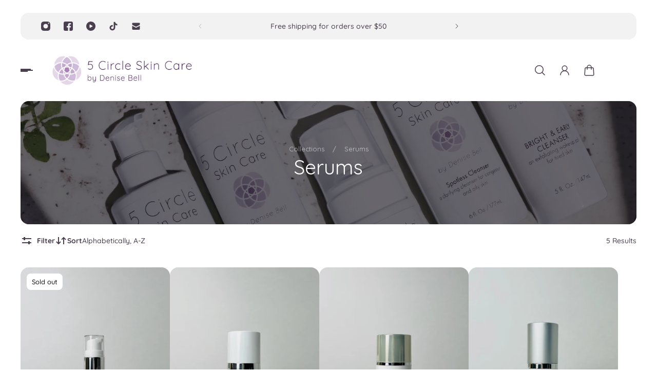

--- FILE ---
content_type: text/html; charset=utf-8
request_url: https://www.denisebellskincare.com/collections/serums
body_size: 49287
content:
<!doctype html>
<html lang='en'>
  <head>
    <meta charset='utf-8'>
    <meta http-equiv='X-UA-Compatible' content='IE=edge'>
    <meta name='viewport' content='width=device-width,initial-scale=1'>
    <meta name='theme-color' content='primary'><link rel='icon' type='image/png' href='//www.denisebellskincare.com/cdn/shop/files/Favison.png?crop=center&height=32&v=1725486464&width=32'><meta property='og:site_name' content='5 Circle Skin Care'>
<meta property='og:url' content='https://5circleskincare.com/collections/serums'>
<meta property='og:title' content='Serums'>
<meta property='og:type' content='product.group'>
<meta property='og:description' content='5 Circle Skin Care provides a line of products that are designed for your skin&#39;s specific needs! Get fitted for your skin care today with a virtual consultation, or set up an appointment at our Austin Spa.'><meta
    property='og:image'
    content='http://www.denisebellskincare.com/cdn/shop/files/Serum_Collection__Group_2_4098f106-2557-4151-a3e5-b038a4282bf1.png?crop=center&height=1333&v=1734387100&width=2000'
  >
  <meta
    property='og:image:secure_url'
    content='https://www.denisebellskincare.com/cdn/shop/files/Serum_Collection__Group_2_4098f106-2557-4151-a3e5-b038a4282bf1.png?crop=center&height=1333&v=1734387100&width=2000'
  >
  <meta property='og:image:width' content='2000'>
  <meta property='og:image:height' content='1333'><meta name='twitter:card' content='summary_large_image'>
<meta name='twitter:title' content='Serums'>
<meta name='twitter:description' content='5 Circle Skin Care provides a line of products that are designed for your skin&#39;s specific needs! Get fitted for your skin care today with a virtual consultation, or set up an appointment at our Austin Spa.'>

    <link rel='canonical' href='https://5circleskincare.com/collections/serums'>
    <link rel='preconnect' href='https://cdn.shopify.com' crossorigin>
    <link rel='preconnect' href='https://fonts.shopifycdn.com' crossorigin>

    <title>
      Serums &ndash; 5 Circle Skin Care</title>

    <style data-shopify>:root{/* product card */--gsc-product-card-title-font-family:Jost, sans-serif;--gsc-product-card-title-font-style:normal;--gsc-product-card-title-font-weight:400;--gsc-product-card-title-transform:capitalize;--gsc-product-card-title-letter-spacing:0px;--gsc-product-card-title-font-size:calc(1.4rem * 1.15);--gsc-product-card-title-line-height:calc(22 / 14);--gsc-product-card-price-font-size:var(--gsc-product-card-price-font-size-xs);--gsc-product-card-price-line-height:var(--gsc-product-card-price-line-height-xs);--gsc-product-card-price-font-weight:700;--gsc-product-sale-badge-background:rgba(43, 112, 111, 1.0);--gsc-product-sale-badge-color:rgba(255, 255, 255, 1.0);--gsc-product-sold-out-badge-background:255, 255, 255;--gsc-product-sold-out-badge-color:20, 20, 22;--gsc-product-custom-badge-1-background:rgba(255, 255, 255, 1.0);--gsc-product-custom-badge-1-color:rgba(0, 0, 0, 1.0);--gsc-product-custom-badge-2-background:rgba(93, 84, 163, 1.0);--gsc-product-custom-badge-2-color:rgba(255, 255, 255, 1.0);--gsc-product-custom-badge-3-background:rgba(163, 103, 84, 1.0);--gsc-product-custom-badge-3-color:rgba(255, 255, 255, 1.0);/* product and product card badges */--gsc-product-highlight-price-color:rgba(66, 29, 81, 1.0);--gsc-product-sale-amount-badge-background:rgba(198, 146, 41, 1.0);--gsc-product-sale-amount-badge-color:rgba(255, 255, 255, 1.0);/* cart icon in header */--gsc-header-cart-icon-background-color:#421d51;--gsc-header-cart-icon-text-color:#ffffff;/* shipping bar */--gsc-free-shipping-bar-bg:66, 29, 81;--gsc-free-shipping-bar-gradient:linear-gradient(90deg, rgba(229, 215, 234, 1), rgba(127, 72, 176, 1) 50%, rgba(48, 145, 211, 1) 100%);--gsc-free-shipping-bar-color:66, 29, 81;/* headings */--gsc-headings-font-family:Quicksand, sans-serif;--gsc-headings-font-style:normal;--gsc-headings-font-weight:400;--gsc-headings-text-transform:capitalize;--gsc-headings-letter-spacing:0px;--gsc-headings-word-spacing:0rem;--gsc-headings-font-scale:1.5;/* body text */--gsc-body-font-family:Quicksand, sans-serif;--gsc-body-font-style:normal;--gsc-body-font-weight:400;--gsc-body-font-scale:1.0;--gsc-body-font-opacity:65%;/* button */--gsc-button-font-family:Jost, sans-serif;--gsc-button-font-style:normal;--gsc-button-font-weight:600;--gsc-button-letter-spacing:3px;--gsc-button-font-size:calc(1.4rem * 1.1);--gsc-button-line-height:calc(22 / 14);--gsc-button-text-transform:capitalize;/* menu */--gsc-menu-font-family:Quicksand, sans-serif;--gsc-menu-font-style:normal;--gsc-menu-font-weight:400;--gsc-menu-font-letter-spacing:0px;--gsc-menu-font-size:calc(var(--gsc-fz-11) * 1.03);--gsc-drawer-menu-font-size:calc(var(--gsc-fz-11) * 1.4);--gsc-drawer-menu-font-letter-spacing:0px;--gsc-menu-line-height:calc(24 / 16);--gsc-menu-text-transform:normal;/* icons */--gsc-blockquote-icon:url(//www.denisebellskincare.com/cdn/shop/t/15/assets/blockquote-icon_small.png?v=135287403125014426651724264129);/* container */--gsc-page-width:2800px;--gsc-aside-padding-size:40px;--gsc-modals-and-header-paddings:40px;/* drawers and modals */--gsc-drawer-transition-duration:0.5s;--gsc-drawer-transition-timing:cubic-bezier(0.24, 0.25, 0, 1);--gsc-drawer-modal-shadow:none;--gsc-default-card-image-ratio:var(--gsc-portrait-image-ratio);--gsc-default-shape-fill-mode:cover;}body{--gsc-overlay-color:31, 9, 40;--gsc-overlay-opacity:20%;--gsc-overlay-blur:5.0px;}.color-default{--gsc-text-color:74, 63, 79;--gsc-background-color:255, 255, 255;--gsc-foreground-color:245, 245, 245;--gsc-border-color:206, 187, 220;--gsc-button-background-color:206, 187, 220;--gsc-button-text-color:255, 255, 255;--gsc-outline-button-background-color:206, 187, 220;--gsc-outline-button-text-color:206, 187, 220;--gsc-image-opacity-color:66, 29, 81;}body,.color-primary{--gsc-text-color:74, 63, 79;--gsc-background-color:255, 255, 255;--gsc-foreground-color:245, 245, 245;--gsc-border-color:206, 187, 220;--gsc-button-background-color:206, 187, 220;--gsc-button-text-color:255, 255, 255;--gsc-outline-button-background-color:206, 187, 220;--gsc-outline-button-text-color:206, 187, 220;--gsc-image-opacity-color:66, 29, 81;}.color-secondary{--gsc-text-color:74, 63, 79;--gsc-background-color:242, 242, 242;--gsc-foreground-color:255, 255, 255;--gsc-border-color:217, 217, 217;--gsc-button-background-color:74, 63, 79;--gsc-button-text-color:255, 255, 255;--gsc-outline-button-background-color:20, 20, 22;--gsc-outline-button-text-color:74, 63, 79;--gsc-image-opacity-color:59, 57, 51;}.color-custom-1{--gsc-text-color:255, 255, 255;--gsc-background-color:34, 35, 32;--gsc-foreground-color:50, 52, 45;--gsc-border-color:74, 63, 79;--gsc-button-background-color:66, 29, 81;--gsc-button-text-color:255, 255, 255;--gsc-outline-button-background-color:255, 255, 255;--gsc-outline-button-text-color:255, 255, 255;--gsc-image-opacity-color:74, 63, 79;}.color-custom-2{--gsc-text-color:67, 60, 49;--gsc-background-color:247, 245, 241;--gsc-foreground-color:241, 237, 232;--gsc-border-color:233, 227, 217;--gsc-button-background-color:66, 29, 81;--gsc-button-text-color:255, 255, 255;--gsc-outline-button-background-color:116, 107, 93;--gsc-outline-button-text-color:116, 107, 93;--gsc-image-opacity-color:67, 60, 49;}.color-custom-3{--gsc-text-color:230, 223, 201;--gsc-background-color:56, 57, 48;--gsc-foreground-color:69, 70, 59;--gsc-border-color:97, 98, 85;--gsc-button-background-color:236, 226, 200;--gsc-button-text-color:56, 57, 48;--gsc-outline-button-background-color:236, 226, 200;--gsc-outline-button-text-color:236, 226, 200;--gsc-image-opacity-color:44, 69, 52;}.color-white{--gsc-text-color:255, 239, 185;--gsc-background-color:113, 50, 28;--gsc-foreground-color:137, 57, 29;--gsc-border-color:128, 52, 25;--gsc-button-background-color:196, 120, 49;--gsc-button-text-color:255, 239, 185;--gsc-outline-button-background-color:196, 120, 49;--gsc-outline-button-text-color:255, 239, 185;--gsc-image-opacity-color:83, 36, 20;}.color-black{--gsc-text-color:255, 255, 255;--gsc-background-color:239, 235, 233;--gsc-foreground-color:229, 224, 222;--gsc-border-color:224, 217, 216;--gsc-button-background-color:66, 29, 81;--gsc-button-text-color:66, 29, 81;--gsc-outline-button-background-color:255, 255, 255;--gsc-outline-button-text-color:255, 255, 255;--gsc-image-opacity-color:255, 255, 255;}.color-custom-5{--gsc-text-color:255, 255, 255;--gsc-background-color:233, 225, 211;--gsc-foreground-color:223, 212, 192;--gsc-border-color:231, 218, 196;--gsc-button-background-color:66, 29, 81;--gsc-button-text-color:255, 255, 255;--gsc-outline-button-background-color:209, 173, 94;--gsc-outline-button-text-color:209, 173, 94;--gsc-image-opacity-color:7, 2, 10;}</style> 
    <link href="//www.denisebellskincare.com/cdn/shop/t/15/assets/bundle.js?v=162965718663657700111724264129" as="script" rel="preload">
    <link href="//www.denisebellskincare.com/cdn/shop/t/15/assets/bundle.css?v=152394726776777557551724264129" rel="stylesheet" type="text/css" media="all" />
    <link rel='preload' as='font' href='//www.denisebellskincare.com/cdn/fonts/quicksand/quicksand_n4.bf8322a9d1da765aa396ad7b6eeb81930a6214de.woff2' type='font/woff2' crossorigin><style data-shopify>
    @font-face {
  font-family: Quicksand;
  font-weight: 400;
  font-style: normal;
  font-display: swap;
  src: url("//www.denisebellskincare.com/cdn/fonts/quicksand/quicksand_n4.bf8322a9d1da765aa396ad7b6eeb81930a6214de.woff2") format("woff2"),
       url("//www.denisebellskincare.com/cdn/fonts/quicksand/quicksand_n4.fa4cbd232d3483059e72b11f7239959a64c98426.woff") format("woff");
}


    @font-face {
  font-family: Quicksand;
  font-weight: 300;
  font-style: normal;
  font-display: swap;
  src: url("//www.denisebellskincare.com/cdn/fonts/quicksand/quicksand_n3.c2ef0e492caecbdb8e327c69b68cd550e0c0f353.woff2") format("woff2"),
       url("//www.denisebellskincare.com/cdn/fonts/quicksand/quicksand_n3.a05833ef989fa46d75b96396c21ab4abf30abf2e.woff") format("woff");
}

    @font-face {
  font-family: Quicksand;
  font-weight: 400;
  font-style: normal;
  font-display: swap;
  src: url("//www.denisebellskincare.com/cdn/fonts/quicksand/quicksand_n4.bf8322a9d1da765aa396ad7b6eeb81930a6214de.woff2") format("woff2"),
       url("//www.denisebellskincare.com/cdn/fonts/quicksand/quicksand_n4.fa4cbd232d3483059e72b11f7239959a64c98426.woff") format("woff");
}

    @font-face {
  font-family: Quicksand;
  font-weight: 500;
  font-style: normal;
  font-display: swap;
  src: url("//www.denisebellskincare.com/cdn/fonts/quicksand/quicksand_n5.8f86b119923a62b5ca76bc9a6fb25da7a7498802.woff2") format("woff2"),
       url("//www.denisebellskincare.com/cdn/fonts/quicksand/quicksand_n5.c31882e058f76d723a7b6b725ac3ca095b5a2a70.woff") format("woff");
}

    @font-face {
  font-family: Quicksand;
  font-weight: 600;
  font-style: normal;
  font-display: swap;
  src: url("//www.denisebellskincare.com/cdn/fonts/quicksand/quicksand_n6.2d744c302b66242b8689223a01c2ae7d363b7b45.woff2") format("woff2"),
       url("//www.denisebellskincare.com/cdn/fonts/quicksand/quicksand_n6.0d771117677705be6acb5844d65cf2b9cbf6ea3d.woff") format("woff");
}

    @font-face {
  font-family: Quicksand;
  font-weight: 700;
  font-style: normal;
  font-display: swap;
  src: url("//www.denisebellskincare.com/cdn/fonts/quicksand/quicksand_n7.d375fe11182475f82f7bb6306a0a0e4018995610.woff2") format("woff2"),
       url("//www.denisebellskincare.com/cdn/fonts/quicksand/quicksand_n7.8ac2ae2fc4b90ef79aaa7aedb927d39f9f9aa3f4.woff") format("woff");
}


    
    
    
    
    
  </style>




<link
      rel='preload'
      as='font'
      href='//www.denisebellskincare.com/cdn/fonts/jost/jost_n4.d47a1b6347ce4a4c9f437608011273009d91f2b7.woff2'
      type='font/woff2'
      crossorigin
    ><style data-shopify>
    @font-face {
  font-family: Jost;
  font-weight: 300;
  font-style: normal;
  font-display: swap;
  src: url("//www.denisebellskincare.com/cdn/fonts/jost/jost_n3.a5df7448b5b8c9a76542f085341dff794ff2a59d.woff2") format("woff2"),
       url("//www.denisebellskincare.com/cdn/fonts/jost/jost_n3.882941f5a26d0660f7dd135c08afc57fc6939a07.woff") format("woff");
}

    @font-face {
  font-family: Jost;
  font-weight: 400;
  font-style: normal;
  font-display: swap;
  src: url("//www.denisebellskincare.com/cdn/fonts/jost/jost_n4.d47a1b6347ce4a4c9f437608011273009d91f2b7.woff2") format("woff2"),
       url("//www.denisebellskincare.com/cdn/fonts/jost/jost_n4.791c46290e672b3f85c3d1c651ef2efa3819eadd.woff") format("woff");
}

    @font-face {
  font-family: Jost;
  font-weight: 500;
  font-style: normal;
  font-display: swap;
  src: url("//www.denisebellskincare.com/cdn/fonts/jost/jost_n5.7c8497861ffd15f4e1284cd221f14658b0e95d61.woff2") format("woff2"),
       url("//www.denisebellskincare.com/cdn/fonts/jost/jost_n5.fb6a06896db583cc2df5ba1b30d9c04383119dd9.woff") format("woff");
}

    @font-face {
  font-family: Jost;
  font-weight: 600;
  font-style: normal;
  font-display: swap;
  src: url("//www.denisebellskincare.com/cdn/fonts/jost/jost_n6.ec1178db7a7515114a2d84e3dd680832b7af8b99.woff2") format("woff2"),
       url("//www.denisebellskincare.com/cdn/fonts/jost/jost_n6.b1178bb6bdd3979fef38e103a3816f6980aeaff9.woff") format("woff");
}

    @font-face {
  font-family: Jost;
  font-weight: 700;
  font-style: normal;
  font-display: swap;
  src: url("//www.denisebellskincare.com/cdn/fonts/jost/jost_n7.921dc18c13fa0b0c94c5e2517ffe06139c3615a3.woff2") format("woff2"),
       url("//www.denisebellskincare.com/cdn/fonts/jost/jost_n7.cbfc16c98c1e195f46c536e775e4e959c5f2f22b.woff") format("woff");
}


    @font-face {
  font-family: Jost;
  font-weight: 300;
  font-style: italic;
  font-display: swap;
  src: url("//www.denisebellskincare.com/cdn/fonts/jost/jost_i3.8d4e97d98751190bb5824cdb405ec5b0049a74c0.woff2") format("woff2"),
       url("//www.denisebellskincare.com/cdn/fonts/jost/jost_i3.1b7a65a16099fd3de6fdf1255c696902ed952195.woff") format("woff");
}

    @font-face {
  font-family: Jost;
  font-weight: 400;
  font-style: italic;
  font-display: swap;
  src: url("//www.denisebellskincare.com/cdn/fonts/jost/jost_i4.b690098389649750ada222b9763d55796c5283a5.woff2") format("woff2"),
       url("//www.denisebellskincare.com/cdn/fonts/jost/jost_i4.fd766415a47e50b9e391ae7ec04e2ae25e7e28b0.woff") format("woff");
}

    @font-face {
  font-family: Jost;
  font-weight: 500;
  font-style: italic;
  font-display: swap;
  src: url("//www.denisebellskincare.com/cdn/fonts/jost/jost_i5.a6c7dbde35f2b89f8461eacda9350127566e5d51.woff2") format("woff2"),
       url("//www.denisebellskincare.com/cdn/fonts/jost/jost_i5.2b58baee736487eede6bcdb523ca85eea2418357.woff") format("woff");
}

    @font-face {
  font-family: Jost;
  font-weight: 600;
  font-style: italic;
  font-display: swap;
  src: url("//www.denisebellskincare.com/cdn/fonts/jost/jost_i6.9af7e5f39e3a108c08f24047a4276332d9d7b85e.woff2") format("woff2"),
       url("//www.denisebellskincare.com/cdn/fonts/jost/jost_i6.2bf310262638f998ed206777ce0b9a3b98b6fe92.woff") format("woff");
}

    @font-face {
  font-family: Jost;
  font-weight: 700;
  font-style: italic;
  font-display: swap;
  src: url("//www.denisebellskincare.com/cdn/fonts/jost/jost_i7.d8201b854e41e19d7ed9b1a31fe4fe71deea6d3f.woff2") format("woff2"),
       url("//www.denisebellskincare.com/cdn/fonts/jost/jost_i7.eae515c34e26b6c853efddc3fc0c552e0de63757.woff") format("woff");
}

  </style>







    <script>window.performance && window.performance.mark && window.performance.mark('shopify.content_for_header.start');</script><meta name="google-site-verification" content="m7aSxMeYmW_08pnuQQvnAg7IAGKsXPwo11Bu2Ti-LfY">
<meta id="shopify-digital-wallet" name="shopify-digital-wallet" content="/29502210141/digital_wallets/dialog">
<meta name="shopify-checkout-api-token" content="ff293ed289371c5d7e2eeb737c4783ca">
<meta id="in-context-paypal-metadata" data-shop-id="29502210141" data-venmo-supported="true" data-environment="production" data-locale="en_US" data-paypal-v4="true" data-currency="USD">
<link rel="alternate" type="application/atom+xml" title="Feed" href="/collections/serums.atom" />
<link rel="alternate" type="application/json+oembed" href="https://5circleskincare.com/collections/serums.oembed">
<script async="async" src="/checkouts/internal/preloads.js?locale=en-US"></script>
<link rel="preconnect" href="https://shop.app" crossorigin="anonymous">
<script async="async" src="https://shop.app/checkouts/internal/preloads.js?locale=en-US&shop_id=29502210141" crossorigin="anonymous"></script>
<script id="apple-pay-shop-capabilities" type="application/json">{"shopId":29502210141,"countryCode":"US","currencyCode":"USD","merchantCapabilities":["supports3DS"],"merchantId":"gid:\/\/shopify\/Shop\/29502210141","merchantName":"5 Circle Skin Care","requiredBillingContactFields":["postalAddress","email","phone"],"requiredShippingContactFields":["postalAddress","email","phone"],"shippingType":"shipping","supportedNetworks":["visa","masterCard","amex","discover","jcb"],"total":{"type":"pending","label":"5 Circle Skin Care","amount":"1.00"},"shopifyPaymentsEnabled":true,"supportsSubscriptions":true}</script>
<script id="shopify-features" type="application/json">{"accessToken":"ff293ed289371c5d7e2eeb737c4783ca","betas":["rich-media-storefront-analytics"],"domain":"www.denisebellskincare.com","predictiveSearch":true,"shopId":29502210141,"locale":"en"}</script>
<script>var Shopify = Shopify || {};
Shopify.shop = "denise-bell-skin-care.myshopify.com";
Shopify.locale = "en";
Shopify.currency = {"active":"USD","rate":"1.0"};
Shopify.country = "US";
Shopify.theme = {"name":"Aurora","id":135534051421,"schema_name":"Aurora","schema_version":"3.3.1","theme_store_id":1770,"role":"main"};
Shopify.theme.handle = "null";
Shopify.theme.style = {"id":null,"handle":null};
Shopify.cdnHost = "www.denisebellskincare.com/cdn";
Shopify.routes = Shopify.routes || {};
Shopify.routes.root = "/";</script>
<script type="module">!function(o){(o.Shopify=o.Shopify||{}).modules=!0}(window);</script>
<script>!function(o){function n(){var o=[];function n(){o.push(Array.prototype.slice.apply(arguments))}return n.q=o,n}var t=o.Shopify=o.Shopify||{};t.loadFeatures=n(),t.autoloadFeatures=n()}(window);</script>
<script>
  window.ShopifyPay = window.ShopifyPay || {};
  window.ShopifyPay.apiHost = "shop.app\/pay";
  window.ShopifyPay.redirectState = null;
</script>
<script id="shop-js-analytics" type="application/json">{"pageType":"collection"}</script>
<script defer="defer" async type="module" src="//www.denisebellskincare.com/cdn/shopifycloud/shop-js/modules/v2/client.init-shop-cart-sync_BApSsMSl.en.esm.js"></script>
<script defer="defer" async type="module" src="//www.denisebellskincare.com/cdn/shopifycloud/shop-js/modules/v2/chunk.common_CBoos6YZ.esm.js"></script>
<script type="module">
  await import("//www.denisebellskincare.com/cdn/shopifycloud/shop-js/modules/v2/client.init-shop-cart-sync_BApSsMSl.en.esm.js");
await import("//www.denisebellskincare.com/cdn/shopifycloud/shop-js/modules/v2/chunk.common_CBoos6YZ.esm.js");

  window.Shopify.SignInWithShop?.initShopCartSync?.({"fedCMEnabled":true,"windoidEnabled":true});

</script>
<script>
  window.Shopify = window.Shopify || {};
  if (!window.Shopify.featureAssets) window.Shopify.featureAssets = {};
  window.Shopify.featureAssets['shop-js'] = {"shop-cart-sync":["modules/v2/client.shop-cart-sync_DJczDl9f.en.esm.js","modules/v2/chunk.common_CBoos6YZ.esm.js"],"init-fed-cm":["modules/v2/client.init-fed-cm_BzwGC0Wi.en.esm.js","modules/v2/chunk.common_CBoos6YZ.esm.js"],"init-windoid":["modules/v2/client.init-windoid_BS26ThXS.en.esm.js","modules/v2/chunk.common_CBoos6YZ.esm.js"],"shop-cash-offers":["modules/v2/client.shop-cash-offers_DthCPNIO.en.esm.js","modules/v2/chunk.common_CBoos6YZ.esm.js","modules/v2/chunk.modal_Bu1hFZFC.esm.js"],"shop-button":["modules/v2/client.shop-button_D_JX508o.en.esm.js","modules/v2/chunk.common_CBoos6YZ.esm.js"],"init-shop-email-lookup-coordinator":["modules/v2/client.init-shop-email-lookup-coordinator_DFwWcvrS.en.esm.js","modules/v2/chunk.common_CBoos6YZ.esm.js"],"shop-toast-manager":["modules/v2/client.shop-toast-manager_tEhgP2F9.en.esm.js","modules/v2/chunk.common_CBoos6YZ.esm.js"],"shop-login-button":["modules/v2/client.shop-login-button_DwLgFT0K.en.esm.js","modules/v2/chunk.common_CBoos6YZ.esm.js","modules/v2/chunk.modal_Bu1hFZFC.esm.js"],"avatar":["modules/v2/client.avatar_BTnouDA3.en.esm.js"],"init-shop-cart-sync":["modules/v2/client.init-shop-cart-sync_BApSsMSl.en.esm.js","modules/v2/chunk.common_CBoos6YZ.esm.js"],"pay-button":["modules/v2/client.pay-button_BuNmcIr_.en.esm.js","modules/v2/chunk.common_CBoos6YZ.esm.js"],"init-shop-for-new-customer-accounts":["modules/v2/client.init-shop-for-new-customer-accounts_DrjXSI53.en.esm.js","modules/v2/client.shop-login-button_DwLgFT0K.en.esm.js","modules/v2/chunk.common_CBoos6YZ.esm.js","modules/v2/chunk.modal_Bu1hFZFC.esm.js"],"init-customer-accounts-sign-up":["modules/v2/client.init-customer-accounts-sign-up_TlVCiykN.en.esm.js","modules/v2/client.shop-login-button_DwLgFT0K.en.esm.js","modules/v2/chunk.common_CBoos6YZ.esm.js","modules/v2/chunk.modal_Bu1hFZFC.esm.js"],"shop-follow-button":["modules/v2/client.shop-follow-button_C5D3XtBb.en.esm.js","modules/v2/chunk.common_CBoos6YZ.esm.js","modules/v2/chunk.modal_Bu1hFZFC.esm.js"],"checkout-modal":["modules/v2/client.checkout-modal_8TC_1FUY.en.esm.js","modules/v2/chunk.common_CBoos6YZ.esm.js","modules/v2/chunk.modal_Bu1hFZFC.esm.js"],"init-customer-accounts":["modules/v2/client.init-customer-accounts_C0Oh2ljF.en.esm.js","modules/v2/client.shop-login-button_DwLgFT0K.en.esm.js","modules/v2/chunk.common_CBoos6YZ.esm.js","modules/v2/chunk.modal_Bu1hFZFC.esm.js"],"lead-capture":["modules/v2/client.lead-capture_Cq0gfm7I.en.esm.js","modules/v2/chunk.common_CBoos6YZ.esm.js","modules/v2/chunk.modal_Bu1hFZFC.esm.js"],"shop-login":["modules/v2/client.shop-login_BmtnoEUo.en.esm.js","modules/v2/chunk.common_CBoos6YZ.esm.js","modules/v2/chunk.modal_Bu1hFZFC.esm.js"],"payment-terms":["modules/v2/client.payment-terms_BHOWV7U_.en.esm.js","modules/v2/chunk.common_CBoos6YZ.esm.js","modules/v2/chunk.modal_Bu1hFZFC.esm.js"]};
</script>
<script>(function() {
  var isLoaded = false;
  function asyncLoad() {
    if (isLoaded) return;
    isLoaded = true;
    var urls = ["https:\/\/sdks.automizely.com\/conversions\/v1\/conversions.js?app_connection_id=c83b905da89c46a0a915881c539b73ef\u0026mapped_org_id=7792182a0a9e1bc734ed8b1b1099e236_v1\u0026shop=denise-bell-skin-care.myshopify.com","https:\/\/str.rise-ai.com\/?shop=denise-bell-skin-care.myshopify.com","https:\/\/strn.rise-ai.com\/?shop=denise-bell-skin-care.myshopify.com","https:\/\/cdn.shopify.com\/s\/files\/1\/0295\/0221\/0141\/t\/4\/assets\/loy_29502210141.js?v=1653588400\u0026shop=denise-bell-skin-care.myshopify.com","\/\/shopify.privy.com\/widget.js?shop=denise-bell-skin-care.myshopify.com","\/\/shopify.privy.com\/widget.js?shop=denise-bell-skin-care.myshopify.com","https:\/\/d2fk970j0emtue.cloudfront.net\/shop\/js\/free-gift-cart-upsell-pro.min.js?shop=denise-bell-skin-care.myshopify.com","https:\/\/cdn.nfcube.com\/instafeed-549df33ed130af2a4b6d930a028b6c9c.js?shop=denise-bell-skin-care.myshopify.com","\/\/cdn.shopify.com\/proxy\/a48e891bdaa759049afdcf2a6e63cbc095d9f00d2991e985eb39abe6c09ee4a8\/api.goaffpro.com\/loader.js?shop=denise-bell-skin-care.myshopify.com\u0026sp-cache-control=cHVibGljLCBtYXgtYWdlPTkwMA"];
    for (var i = 0; i < urls.length; i++) {
      var s = document.createElement('script');
      s.type = 'text/javascript';
      s.async = true;
      s.src = urls[i];
      var x = document.getElementsByTagName('script')[0];
      x.parentNode.insertBefore(s, x);
    }
  };
  if(window.attachEvent) {
    window.attachEvent('onload', asyncLoad);
  } else {
    window.addEventListener('load', asyncLoad, false);
  }
})();</script>
<script id="__st">var __st={"a":29502210141,"offset":-21600,"reqid":"0af10cbe-4dcd-4a0a-9dbe-c2aab4d04c72-1768861456","pageurl":"www.denisebellskincare.com\/collections\/serums","u":"c44c55057e60","p":"collection","rtyp":"collection","rid":174218543197};</script>
<script>window.ShopifyPaypalV4VisibilityTracking = true;</script>
<script id="captcha-bootstrap">!function(){'use strict';const t='contact',e='account',n='new_comment',o=[[t,t],['blogs',n],['comments',n],[t,'customer']],c=[[e,'customer_login'],[e,'guest_login'],[e,'recover_customer_password'],[e,'create_customer']],r=t=>t.map((([t,e])=>`form[action*='/${t}']:not([data-nocaptcha='true']) input[name='form_type'][value='${e}']`)).join(','),a=t=>()=>t?[...document.querySelectorAll(t)].map((t=>t.form)):[];function s(){const t=[...o],e=r(t);return a(e)}const i='password',u='form_key',d=['recaptcha-v3-token','g-recaptcha-response','h-captcha-response',i],f=()=>{try{return window.sessionStorage}catch{return}},m='__shopify_v',_=t=>t.elements[u];function p(t,e,n=!1){try{const o=window.sessionStorage,c=JSON.parse(o.getItem(e)),{data:r}=function(t){const{data:e,action:n}=t;return t[m]||n?{data:e,action:n}:{data:t,action:n}}(c);for(const[e,n]of Object.entries(r))t.elements[e]&&(t.elements[e].value=n);n&&o.removeItem(e)}catch(o){console.error('form repopulation failed',{error:o})}}const l='form_type',E='cptcha';function T(t){t.dataset[E]=!0}const w=window,h=w.document,L='Shopify',v='ce_forms',y='captcha';let A=!1;((t,e)=>{const n=(g='f06e6c50-85a8-45c8-87d0-21a2b65856fe',I='https://cdn.shopify.com/shopifycloud/storefront-forms-hcaptcha/ce_storefront_forms_captcha_hcaptcha.v1.5.2.iife.js',D={infoText:'Protected by hCaptcha',privacyText:'Privacy',termsText:'Terms'},(t,e,n)=>{const o=w[L][v],c=o.bindForm;if(c)return c(t,g,e,D).then(n);var r;o.q.push([[t,g,e,D],n]),r=I,A||(h.body.append(Object.assign(h.createElement('script'),{id:'captcha-provider',async:!0,src:r})),A=!0)});var g,I,D;w[L]=w[L]||{},w[L][v]=w[L][v]||{},w[L][v].q=[],w[L][y]=w[L][y]||{},w[L][y].protect=function(t,e){n(t,void 0,e),T(t)},Object.freeze(w[L][y]),function(t,e,n,w,h,L){const[v,y,A,g]=function(t,e,n){const i=e?o:[],u=t?c:[],d=[...i,...u],f=r(d),m=r(i),_=r(d.filter((([t,e])=>n.includes(e))));return[a(f),a(m),a(_),s()]}(w,h,L),I=t=>{const e=t.target;return e instanceof HTMLFormElement?e:e&&e.form},D=t=>v().includes(t);t.addEventListener('submit',(t=>{const e=I(t);if(!e)return;const n=D(e)&&!e.dataset.hcaptchaBound&&!e.dataset.recaptchaBound,o=_(e),c=g().includes(e)&&(!o||!o.value);(n||c)&&t.preventDefault(),c&&!n&&(function(t){try{if(!f())return;!function(t){const e=f();if(!e)return;const n=_(t);if(!n)return;const o=n.value;o&&e.removeItem(o)}(t);const e=Array.from(Array(32),(()=>Math.random().toString(36)[2])).join('');!function(t,e){_(t)||t.append(Object.assign(document.createElement('input'),{type:'hidden',name:u})),t.elements[u].value=e}(t,e),function(t,e){const n=f();if(!n)return;const o=[...t.querySelectorAll(`input[type='${i}']`)].map((({name:t})=>t)),c=[...d,...o],r={};for(const[a,s]of new FormData(t).entries())c.includes(a)||(r[a]=s);n.setItem(e,JSON.stringify({[m]:1,action:t.action,data:r}))}(t,e)}catch(e){console.error('failed to persist form',e)}}(e),e.submit())}));const S=(t,e)=>{t&&!t.dataset[E]&&(n(t,e.some((e=>e===t))),T(t))};for(const o of['focusin','change'])t.addEventListener(o,(t=>{const e=I(t);D(e)&&S(e,y())}));const B=e.get('form_key'),M=e.get(l),P=B&&M;t.addEventListener('DOMContentLoaded',(()=>{const t=y();if(P)for(const e of t)e.elements[l].value===M&&p(e,B);[...new Set([...A(),...v().filter((t=>'true'===t.dataset.shopifyCaptcha))])].forEach((e=>S(e,t)))}))}(h,new URLSearchParams(w.location.search),n,t,e,['guest_login'])})(!0,!0)}();</script>
<script integrity="sha256-4kQ18oKyAcykRKYeNunJcIwy7WH5gtpwJnB7kiuLZ1E=" data-source-attribution="shopify.loadfeatures" defer="defer" src="//www.denisebellskincare.com/cdn/shopifycloud/storefront/assets/storefront/load_feature-a0a9edcb.js" crossorigin="anonymous"></script>
<script crossorigin="anonymous" defer="defer" src="//www.denisebellskincare.com/cdn/shopifycloud/storefront/assets/shopify_pay/storefront-65b4c6d7.js?v=20250812"></script>
<script data-source-attribution="shopify.dynamic_checkout.dynamic.init">var Shopify=Shopify||{};Shopify.PaymentButton=Shopify.PaymentButton||{isStorefrontPortableWallets:!0,init:function(){window.Shopify.PaymentButton.init=function(){};var t=document.createElement("script");t.src="https://www.denisebellskincare.com/cdn/shopifycloud/portable-wallets/latest/portable-wallets.en.js",t.type="module",document.head.appendChild(t)}};
</script>
<script data-source-attribution="shopify.dynamic_checkout.buyer_consent">
  function portableWalletsHideBuyerConsent(e){var t=document.getElementById("shopify-buyer-consent"),n=document.getElementById("shopify-subscription-policy-button");t&&n&&(t.classList.add("hidden"),t.setAttribute("aria-hidden","true"),n.removeEventListener("click",e))}function portableWalletsShowBuyerConsent(e){var t=document.getElementById("shopify-buyer-consent"),n=document.getElementById("shopify-subscription-policy-button");t&&n&&(t.classList.remove("hidden"),t.removeAttribute("aria-hidden"),n.addEventListener("click",e))}window.Shopify?.PaymentButton&&(window.Shopify.PaymentButton.hideBuyerConsent=portableWalletsHideBuyerConsent,window.Shopify.PaymentButton.showBuyerConsent=portableWalletsShowBuyerConsent);
</script>
<script data-source-attribution="shopify.dynamic_checkout.cart.bootstrap">document.addEventListener("DOMContentLoaded",(function(){function t(){return document.querySelector("shopify-accelerated-checkout-cart, shopify-accelerated-checkout")}if(t())Shopify.PaymentButton.init();else{new MutationObserver((function(e,n){t()&&(Shopify.PaymentButton.init(),n.disconnect())})).observe(document.body,{childList:!0,subtree:!0})}}));
</script>
<link id="shopify-accelerated-checkout-styles" rel="stylesheet" media="screen" href="https://www.denisebellskincare.com/cdn/shopifycloud/portable-wallets/latest/accelerated-checkout-backwards-compat.css" crossorigin="anonymous">
<style id="shopify-accelerated-checkout-cart">
        #shopify-buyer-consent {
  margin-top: 1em;
  display: inline-block;
  width: 100%;
}

#shopify-buyer-consent.hidden {
  display: none;
}

#shopify-subscription-policy-button {
  background: none;
  border: none;
  padding: 0;
  text-decoration: underline;
  font-size: inherit;
  cursor: pointer;
}

#shopify-subscription-policy-button::before {
  box-shadow: none;
}

      </style>

<script>window.performance && window.performance.mark && window.performance.mark('shopify.content_for_header.end');</script>
  
<!-- BEGIN app block: shopify://apps/pagefly-page-builder/blocks/app-embed/83e179f7-59a0-4589-8c66-c0dddf959200 -->

<!-- BEGIN app snippet: pagefly-cro-ab-testing-main -->







<script>
  ;(function () {
    const url = new URL(window.location)
    const viewParam = url.searchParams.get('view')
    if (viewParam && viewParam.includes('variant-pf-')) {
      url.searchParams.set('pf_v', viewParam)
      url.searchParams.delete('view')
      window.history.replaceState({}, '', url)
    }
  })()
</script>



<script type='module'>
  
  window.PAGEFLY_CRO = window.PAGEFLY_CRO || {}

  window.PAGEFLY_CRO['data_debug'] = {
    original_template_suffix: "all_collections",
    allow_ab_test: false,
    ab_test_start_time: 0,
    ab_test_end_time: 0,
    today_date_time: 1768861456000,
  }
  window.PAGEFLY_CRO['GA4'] = { enabled: false}
</script>

<!-- END app snippet -->








  <script src='https://cdn.shopify.com/extensions/019bb4f9-aed6-78a3-be91-e9d44663e6bf/pagefly-page-builder-215/assets/pagefly-helper.js' defer='defer'></script>

  <script src='https://cdn.shopify.com/extensions/019bb4f9-aed6-78a3-be91-e9d44663e6bf/pagefly-page-builder-215/assets/pagefly-general-helper.js' defer='defer'></script>

  <script src='https://cdn.shopify.com/extensions/019bb4f9-aed6-78a3-be91-e9d44663e6bf/pagefly-page-builder-215/assets/pagefly-snap-slider.js' defer='defer'></script>

  <script src='https://cdn.shopify.com/extensions/019bb4f9-aed6-78a3-be91-e9d44663e6bf/pagefly-page-builder-215/assets/pagefly-slideshow-v3.js' defer='defer'></script>

  <script src='https://cdn.shopify.com/extensions/019bb4f9-aed6-78a3-be91-e9d44663e6bf/pagefly-page-builder-215/assets/pagefly-slideshow-v4.js' defer='defer'></script>

  <script src='https://cdn.shopify.com/extensions/019bb4f9-aed6-78a3-be91-e9d44663e6bf/pagefly-page-builder-215/assets/pagefly-glider.js' defer='defer'></script>

  <script src='https://cdn.shopify.com/extensions/019bb4f9-aed6-78a3-be91-e9d44663e6bf/pagefly-page-builder-215/assets/pagefly-slideshow-v1-v2.js' defer='defer'></script>

  <script src='https://cdn.shopify.com/extensions/019bb4f9-aed6-78a3-be91-e9d44663e6bf/pagefly-page-builder-215/assets/pagefly-product-media.js' defer='defer'></script>

  <script src='https://cdn.shopify.com/extensions/019bb4f9-aed6-78a3-be91-e9d44663e6bf/pagefly-page-builder-215/assets/pagefly-product.js' defer='defer'></script>


<script id='pagefly-helper-data' type='application/json'>
  {
    "page_optimization": {
      "assets_prefetching": false
    },
    "elements_asset_mapper": {
      "Accordion": "https://cdn.shopify.com/extensions/019bb4f9-aed6-78a3-be91-e9d44663e6bf/pagefly-page-builder-215/assets/pagefly-accordion.js",
      "Accordion3": "https://cdn.shopify.com/extensions/019bb4f9-aed6-78a3-be91-e9d44663e6bf/pagefly-page-builder-215/assets/pagefly-accordion3.js",
      "CountDown": "https://cdn.shopify.com/extensions/019bb4f9-aed6-78a3-be91-e9d44663e6bf/pagefly-page-builder-215/assets/pagefly-countdown.js",
      "GMap1": "https://cdn.shopify.com/extensions/019bb4f9-aed6-78a3-be91-e9d44663e6bf/pagefly-page-builder-215/assets/pagefly-gmap.js",
      "GMap2": "https://cdn.shopify.com/extensions/019bb4f9-aed6-78a3-be91-e9d44663e6bf/pagefly-page-builder-215/assets/pagefly-gmap.js",
      "GMapBasicV2": "https://cdn.shopify.com/extensions/019bb4f9-aed6-78a3-be91-e9d44663e6bf/pagefly-page-builder-215/assets/pagefly-gmap.js",
      "GMapAdvancedV2": "https://cdn.shopify.com/extensions/019bb4f9-aed6-78a3-be91-e9d44663e6bf/pagefly-page-builder-215/assets/pagefly-gmap.js",
      "HTML.Video": "https://cdn.shopify.com/extensions/019bb4f9-aed6-78a3-be91-e9d44663e6bf/pagefly-page-builder-215/assets/pagefly-htmlvideo.js",
      "HTML.Video2": "https://cdn.shopify.com/extensions/019bb4f9-aed6-78a3-be91-e9d44663e6bf/pagefly-page-builder-215/assets/pagefly-htmlvideo2.js",
      "HTML.Video3": "https://cdn.shopify.com/extensions/019bb4f9-aed6-78a3-be91-e9d44663e6bf/pagefly-page-builder-215/assets/pagefly-htmlvideo2.js",
      "BackgroundVideo": "https://cdn.shopify.com/extensions/019bb4f9-aed6-78a3-be91-e9d44663e6bf/pagefly-page-builder-215/assets/pagefly-htmlvideo2.js",
      "Instagram": "https://cdn.shopify.com/extensions/019bb4f9-aed6-78a3-be91-e9d44663e6bf/pagefly-page-builder-215/assets/pagefly-instagram.js",
      "Instagram2": "https://cdn.shopify.com/extensions/019bb4f9-aed6-78a3-be91-e9d44663e6bf/pagefly-page-builder-215/assets/pagefly-instagram.js",
      "Insta3": "https://cdn.shopify.com/extensions/019bb4f9-aed6-78a3-be91-e9d44663e6bf/pagefly-page-builder-215/assets/pagefly-instagram3.js",
      "Tabs": "https://cdn.shopify.com/extensions/019bb4f9-aed6-78a3-be91-e9d44663e6bf/pagefly-page-builder-215/assets/pagefly-tab.js",
      "Tabs3": "https://cdn.shopify.com/extensions/019bb4f9-aed6-78a3-be91-e9d44663e6bf/pagefly-page-builder-215/assets/pagefly-tab3.js",
      "ProductBox": "https://cdn.shopify.com/extensions/019bb4f9-aed6-78a3-be91-e9d44663e6bf/pagefly-page-builder-215/assets/pagefly-cart.js",
      "FBPageBox2": "https://cdn.shopify.com/extensions/019bb4f9-aed6-78a3-be91-e9d44663e6bf/pagefly-page-builder-215/assets/pagefly-facebook.js",
      "FBLikeButton2": "https://cdn.shopify.com/extensions/019bb4f9-aed6-78a3-be91-e9d44663e6bf/pagefly-page-builder-215/assets/pagefly-facebook.js",
      "TwitterFeed2": "https://cdn.shopify.com/extensions/019bb4f9-aed6-78a3-be91-e9d44663e6bf/pagefly-page-builder-215/assets/pagefly-twitter.js",
      "Paragraph4": "https://cdn.shopify.com/extensions/019bb4f9-aed6-78a3-be91-e9d44663e6bf/pagefly-page-builder-215/assets/pagefly-paragraph4.js",

      "AliReviews": "https://cdn.shopify.com/extensions/019bb4f9-aed6-78a3-be91-e9d44663e6bf/pagefly-page-builder-215/assets/pagefly-3rd-elements.js",
      "BackInStock": "https://cdn.shopify.com/extensions/019bb4f9-aed6-78a3-be91-e9d44663e6bf/pagefly-page-builder-215/assets/pagefly-3rd-elements.js",
      "GloboBackInStock": "https://cdn.shopify.com/extensions/019bb4f9-aed6-78a3-be91-e9d44663e6bf/pagefly-page-builder-215/assets/pagefly-3rd-elements.js",
      "GrowaveWishlist": "https://cdn.shopify.com/extensions/019bb4f9-aed6-78a3-be91-e9d44663e6bf/pagefly-page-builder-215/assets/pagefly-3rd-elements.js",
      "InfiniteOptionsShopPad": "https://cdn.shopify.com/extensions/019bb4f9-aed6-78a3-be91-e9d44663e6bf/pagefly-page-builder-215/assets/pagefly-3rd-elements.js",
      "InkybayProductPersonalizer": "https://cdn.shopify.com/extensions/019bb4f9-aed6-78a3-be91-e9d44663e6bf/pagefly-page-builder-215/assets/pagefly-3rd-elements.js",
      "LimeSpot": "https://cdn.shopify.com/extensions/019bb4f9-aed6-78a3-be91-e9d44663e6bf/pagefly-page-builder-215/assets/pagefly-3rd-elements.js",
      "Loox": "https://cdn.shopify.com/extensions/019bb4f9-aed6-78a3-be91-e9d44663e6bf/pagefly-page-builder-215/assets/pagefly-3rd-elements.js",
      "Opinew": "https://cdn.shopify.com/extensions/019bb4f9-aed6-78a3-be91-e9d44663e6bf/pagefly-page-builder-215/assets/pagefly-3rd-elements.js",
      "Powr": "https://cdn.shopify.com/extensions/019bb4f9-aed6-78a3-be91-e9d44663e6bf/pagefly-page-builder-215/assets/pagefly-3rd-elements.js",
      "ProductReviews": "https://cdn.shopify.com/extensions/019bb4f9-aed6-78a3-be91-e9d44663e6bf/pagefly-page-builder-215/assets/pagefly-3rd-elements.js",
      "PushOwl": "https://cdn.shopify.com/extensions/019bb4f9-aed6-78a3-be91-e9d44663e6bf/pagefly-page-builder-215/assets/pagefly-3rd-elements.js",
      "ReCharge": "https://cdn.shopify.com/extensions/019bb4f9-aed6-78a3-be91-e9d44663e6bf/pagefly-page-builder-215/assets/pagefly-3rd-elements.js",
      "Rivyo": "https://cdn.shopify.com/extensions/019bb4f9-aed6-78a3-be91-e9d44663e6bf/pagefly-page-builder-215/assets/pagefly-3rd-elements.js",
      "TrackingMore": "https://cdn.shopify.com/extensions/019bb4f9-aed6-78a3-be91-e9d44663e6bf/pagefly-page-builder-215/assets/pagefly-3rd-elements.js",
      "Vitals": "https://cdn.shopify.com/extensions/019bb4f9-aed6-78a3-be91-e9d44663e6bf/pagefly-page-builder-215/assets/pagefly-3rd-elements.js",
      "Wiser": "https://cdn.shopify.com/extensions/019bb4f9-aed6-78a3-be91-e9d44663e6bf/pagefly-page-builder-215/assets/pagefly-3rd-elements.js"
    },
    "custom_elements_mapper": {
      "pf-click-action-element": "https://cdn.shopify.com/extensions/019bb4f9-aed6-78a3-be91-e9d44663e6bf/pagefly-page-builder-215/assets/pagefly-click-action-element.js",
      "pf-dialog-element": "https://cdn.shopify.com/extensions/019bb4f9-aed6-78a3-be91-e9d44663e6bf/pagefly-page-builder-215/assets/pagefly-dialog-element.js"
    }
  }
</script>


<!-- END app block --><!-- BEGIN app block: shopify://apps/klaviyo-email-marketing-sms/blocks/klaviyo-onsite-embed/2632fe16-c075-4321-a88b-50b567f42507 -->












  <script async src="https://static.klaviyo.com/onsite/js/SAKXQ3/klaviyo.js?company_id=SAKXQ3"></script>
  <script>!function(){if(!window.klaviyo){window._klOnsite=window._klOnsite||[];try{window.klaviyo=new Proxy({},{get:function(n,i){return"push"===i?function(){var n;(n=window._klOnsite).push.apply(n,arguments)}:function(){for(var n=arguments.length,o=new Array(n),w=0;w<n;w++)o[w]=arguments[w];var t="function"==typeof o[o.length-1]?o.pop():void 0,e=new Promise((function(n){window._klOnsite.push([i].concat(o,[function(i){t&&t(i),n(i)}]))}));return e}}})}catch(n){window.klaviyo=window.klaviyo||[],window.klaviyo.push=function(){var n;(n=window._klOnsite).push.apply(n,arguments)}}}}();</script>

  




  <script>
    window.klaviyoReviewsProductDesignMode = false
  </script>







<!-- END app block --><script src="https://cdn.shopify.com/extensions/019bb79f-7193-7731-9cea-e4c8de8bea91/askwhai-675/assets/vqb-extension.js" type="text/javascript" defer="defer"></script>
<link href="https://cdn.shopify.com/extensions/019bb79f-7193-7731-9cea-e4c8de8bea91/askwhai-675/assets/vqb-style.css" rel="stylesheet" type="text/css" media="all">
<link href="https://monorail-edge.shopifysvc.com" rel="dns-prefetch">
<script>(function(){if ("sendBeacon" in navigator && "performance" in window) {try {var session_token_from_headers = performance.getEntriesByType('navigation')[0].serverTiming.find(x => x.name == '_s').description;} catch {var session_token_from_headers = undefined;}var session_cookie_matches = document.cookie.match(/_shopify_s=([^;]*)/);var session_token_from_cookie = session_cookie_matches && session_cookie_matches.length === 2 ? session_cookie_matches[1] : "";var session_token = session_token_from_headers || session_token_from_cookie || "";function handle_abandonment_event(e) {var entries = performance.getEntries().filter(function(entry) {return /monorail-edge.shopifysvc.com/.test(entry.name);});if (!window.abandonment_tracked && entries.length === 0) {window.abandonment_tracked = true;var currentMs = Date.now();var navigation_start = performance.timing.navigationStart;var payload = {shop_id: 29502210141,url: window.location.href,navigation_start,duration: currentMs - navigation_start,session_token,page_type: "collection"};window.navigator.sendBeacon("https://monorail-edge.shopifysvc.com/v1/produce", JSON.stringify({schema_id: "online_store_buyer_site_abandonment/1.1",payload: payload,metadata: {event_created_at_ms: currentMs,event_sent_at_ms: currentMs}}));}}window.addEventListener('pagehide', handle_abandonment_event);}}());</script>
<script id="web-pixels-manager-setup">(function e(e,d,r,n,o){if(void 0===o&&(o={}),!Boolean(null===(a=null===(i=window.Shopify)||void 0===i?void 0:i.analytics)||void 0===a?void 0:a.replayQueue)){var i,a;window.Shopify=window.Shopify||{};var t=window.Shopify;t.analytics=t.analytics||{};var s=t.analytics;s.replayQueue=[],s.publish=function(e,d,r){return s.replayQueue.push([e,d,r]),!0};try{self.performance.mark("wpm:start")}catch(e){}var l=function(){var e={modern:/Edge?\/(1{2}[4-9]|1[2-9]\d|[2-9]\d{2}|\d{4,})\.\d+(\.\d+|)|Firefox\/(1{2}[4-9]|1[2-9]\d|[2-9]\d{2}|\d{4,})\.\d+(\.\d+|)|Chrom(ium|e)\/(9{2}|\d{3,})\.\d+(\.\d+|)|(Maci|X1{2}).+ Version\/(15\.\d+|(1[6-9]|[2-9]\d|\d{3,})\.\d+)([,.]\d+|)( \(\w+\)|)( Mobile\/\w+|) Safari\/|Chrome.+OPR\/(9{2}|\d{3,})\.\d+\.\d+|(CPU[ +]OS|iPhone[ +]OS|CPU[ +]iPhone|CPU IPhone OS|CPU iPad OS)[ +]+(15[._]\d+|(1[6-9]|[2-9]\d|\d{3,})[._]\d+)([._]\d+|)|Android:?[ /-](13[3-9]|1[4-9]\d|[2-9]\d{2}|\d{4,})(\.\d+|)(\.\d+|)|Android.+Firefox\/(13[5-9]|1[4-9]\d|[2-9]\d{2}|\d{4,})\.\d+(\.\d+|)|Android.+Chrom(ium|e)\/(13[3-9]|1[4-9]\d|[2-9]\d{2}|\d{4,})\.\d+(\.\d+|)|SamsungBrowser\/([2-9]\d|\d{3,})\.\d+/,legacy:/Edge?\/(1[6-9]|[2-9]\d|\d{3,})\.\d+(\.\d+|)|Firefox\/(5[4-9]|[6-9]\d|\d{3,})\.\d+(\.\d+|)|Chrom(ium|e)\/(5[1-9]|[6-9]\d|\d{3,})\.\d+(\.\d+|)([\d.]+$|.*Safari\/(?![\d.]+ Edge\/[\d.]+$))|(Maci|X1{2}).+ Version\/(10\.\d+|(1[1-9]|[2-9]\d|\d{3,})\.\d+)([,.]\d+|)( \(\w+\)|)( Mobile\/\w+|) Safari\/|Chrome.+OPR\/(3[89]|[4-9]\d|\d{3,})\.\d+\.\d+|(CPU[ +]OS|iPhone[ +]OS|CPU[ +]iPhone|CPU IPhone OS|CPU iPad OS)[ +]+(10[._]\d+|(1[1-9]|[2-9]\d|\d{3,})[._]\d+)([._]\d+|)|Android:?[ /-](13[3-9]|1[4-9]\d|[2-9]\d{2}|\d{4,})(\.\d+|)(\.\d+|)|Mobile Safari.+OPR\/([89]\d|\d{3,})\.\d+\.\d+|Android.+Firefox\/(13[5-9]|1[4-9]\d|[2-9]\d{2}|\d{4,})\.\d+(\.\d+|)|Android.+Chrom(ium|e)\/(13[3-9]|1[4-9]\d|[2-9]\d{2}|\d{4,})\.\d+(\.\d+|)|Android.+(UC? ?Browser|UCWEB|U3)[ /]?(15\.([5-9]|\d{2,})|(1[6-9]|[2-9]\d|\d{3,})\.\d+)\.\d+|SamsungBrowser\/(5\.\d+|([6-9]|\d{2,})\.\d+)|Android.+MQ{2}Browser\/(14(\.(9|\d{2,})|)|(1[5-9]|[2-9]\d|\d{3,})(\.\d+|))(\.\d+|)|K[Aa][Ii]OS\/(3\.\d+|([4-9]|\d{2,})\.\d+)(\.\d+|)/},d=e.modern,r=e.legacy,n=navigator.userAgent;return n.match(d)?"modern":n.match(r)?"legacy":"unknown"}(),u="modern"===l?"modern":"legacy",c=(null!=n?n:{modern:"",legacy:""})[u],f=function(e){return[e.baseUrl,"/wpm","/b",e.hashVersion,"modern"===e.buildTarget?"m":"l",".js"].join("")}({baseUrl:d,hashVersion:r,buildTarget:u}),m=function(e){var d=e.version,r=e.bundleTarget,n=e.surface,o=e.pageUrl,i=e.monorailEndpoint;return{emit:function(e){var a=e.status,t=e.errorMsg,s=(new Date).getTime(),l=JSON.stringify({metadata:{event_sent_at_ms:s},events:[{schema_id:"web_pixels_manager_load/3.1",payload:{version:d,bundle_target:r,page_url:o,status:a,surface:n,error_msg:t},metadata:{event_created_at_ms:s}}]});if(!i)return console&&console.warn&&console.warn("[Web Pixels Manager] No Monorail endpoint provided, skipping logging."),!1;try{return self.navigator.sendBeacon.bind(self.navigator)(i,l)}catch(e){}var u=new XMLHttpRequest;try{return u.open("POST",i,!0),u.setRequestHeader("Content-Type","text/plain"),u.send(l),!0}catch(e){return console&&console.warn&&console.warn("[Web Pixels Manager] Got an unhandled error while logging to Monorail."),!1}}}}({version:r,bundleTarget:l,surface:e.surface,pageUrl:self.location.href,monorailEndpoint:e.monorailEndpoint});try{o.browserTarget=l,function(e){var d=e.src,r=e.async,n=void 0===r||r,o=e.onload,i=e.onerror,a=e.sri,t=e.scriptDataAttributes,s=void 0===t?{}:t,l=document.createElement("script"),u=document.querySelector("head"),c=document.querySelector("body");if(l.async=n,l.src=d,a&&(l.integrity=a,l.crossOrigin="anonymous"),s)for(var f in s)if(Object.prototype.hasOwnProperty.call(s,f))try{l.dataset[f]=s[f]}catch(e){}if(o&&l.addEventListener("load",o),i&&l.addEventListener("error",i),u)u.appendChild(l);else{if(!c)throw new Error("Did not find a head or body element to append the script");c.appendChild(l)}}({src:f,async:!0,onload:function(){if(!function(){var e,d;return Boolean(null===(d=null===(e=window.Shopify)||void 0===e?void 0:e.analytics)||void 0===d?void 0:d.initialized)}()){var d=window.webPixelsManager.init(e)||void 0;if(d){var r=window.Shopify.analytics;r.replayQueue.forEach((function(e){var r=e[0],n=e[1],o=e[2];d.publishCustomEvent(r,n,o)})),r.replayQueue=[],r.publish=d.publishCustomEvent,r.visitor=d.visitor,r.initialized=!0}}},onerror:function(){return m.emit({status:"failed",errorMsg:"".concat(f," has failed to load")})},sri:function(e){var d=/^sha384-[A-Za-z0-9+/=]+$/;return"string"==typeof e&&d.test(e)}(c)?c:"",scriptDataAttributes:o}),m.emit({status:"loading"})}catch(e){m.emit({status:"failed",errorMsg:(null==e?void 0:e.message)||"Unknown error"})}}})({shopId: 29502210141,storefrontBaseUrl: "https://5circleskincare.com",extensionsBaseUrl: "https://extensions.shopifycdn.com/cdn/shopifycloud/web-pixels-manager",monorailEndpoint: "https://monorail-edge.shopifysvc.com/unstable/produce_batch",surface: "storefront-renderer",enabledBetaFlags: ["2dca8a86"],webPixelsConfigList: [{"id":"1460928605","configuration":"{\"accountID\":\"SAKXQ3\",\"webPixelConfig\":\"eyJlbmFibGVBZGRlZFRvQ2FydEV2ZW50cyI6IHRydWV9\"}","eventPayloadVersion":"v1","runtimeContext":"STRICT","scriptVersion":"524f6c1ee37bacdca7657a665bdca589","type":"APP","apiClientId":123074,"privacyPurposes":["ANALYTICS","MARKETING"],"dataSharingAdjustments":{"protectedCustomerApprovalScopes":["read_customer_address","read_customer_email","read_customer_name","read_customer_personal_data","read_customer_phone"]}},{"id":"1349156957","configuration":"{\"shop\":\"denise-bell-skin-care.myshopify.com\",\"cookie_duration\":\"2592000\",\"first_touch_or_last\":\"last_touch\",\"goaffpro_identifiers\":\"gfp_ref,ref,aff,wpam_id,click_id\",\"ignore_ad_clicks\":\"false\"}","eventPayloadVersion":"v1","runtimeContext":"STRICT","scriptVersion":"a74598cb423e21a6befc33d5db5fba42","type":"APP","apiClientId":2744533,"privacyPurposes":["ANALYTICS","MARKETING"],"dataSharingAdjustments":{"protectedCustomerApprovalScopes":["read_customer_address","read_customer_email","read_customer_name","read_customer_personal_data","read_customer_phone"]}},{"id":"1347780701","configuration":"{\"shopName\":\"denise-bell-skin-care.myshopify.com\",\"environment\":\"production\"}","eventPayloadVersion":"v1","runtimeContext":"STRICT","scriptVersion":"8f78a4d19ea5ef630b6108472dd3f41b","type":"APP","apiClientId":2619571,"privacyPurposes":["ANALYTICS","MARKETING","SALE_OF_DATA"],"dataSharingAdjustments":{"protectedCustomerApprovalScopes":["read_customer_address","read_customer_email","read_customer_name","read_customer_personal_data","read_customer_phone"]}},{"id":"827490397","configuration":"{\"hashed_organization_id\":\"7792182a0a9e1bc734ed8b1b1099e236_v1\",\"app_key\":\"denise-bell-skin-care\",\"allow_collect_personal_data\":\"true\"}","eventPayloadVersion":"v1","runtimeContext":"STRICT","scriptVersion":"6f6660f15c595d517f203f6e1abcb171","type":"APP","apiClientId":2814809,"privacyPurposes":["ANALYTICS","MARKETING","SALE_OF_DATA"],"dataSharingAdjustments":{"protectedCustomerApprovalScopes":["read_customer_address","read_customer_email","read_customer_name","read_customer_personal_data","read_customer_phone"]}},{"id":"532906077","configuration":"{\"config\":\"{\\\"pixel_id\\\":\\\"GT-MKB7BBPM\\\",\\\"target_country\\\":\\\"US\\\",\\\"gtag_events\\\":[{\\\"type\\\":\\\"view_item\\\",\\\"action_label\\\":\\\"MC-TW6Q20LHV1\\\"},{\\\"type\\\":\\\"purchase\\\",\\\"action_label\\\":\\\"MC-TW6Q20LHV1\\\"},{\\\"type\\\":\\\"page_view\\\",\\\"action_label\\\":\\\"MC-TW6Q20LHV1\\\"}],\\\"enable_monitoring_mode\\\":false}\"}","eventPayloadVersion":"v1","runtimeContext":"OPEN","scriptVersion":"b2a88bafab3e21179ed38636efcd8a93","type":"APP","apiClientId":1780363,"privacyPurposes":[],"dataSharingAdjustments":{"protectedCustomerApprovalScopes":["read_customer_address","read_customer_email","read_customer_name","read_customer_personal_data","read_customer_phone"]}},{"id":"511869021","configuration":"{\"pixelCode\":\"CSVQMVBC77U0O0P8H9H0\"}","eventPayloadVersion":"v1","runtimeContext":"STRICT","scriptVersion":"22e92c2ad45662f435e4801458fb78cc","type":"APP","apiClientId":4383523,"privacyPurposes":["ANALYTICS","MARKETING","SALE_OF_DATA"],"dataSharingAdjustments":{"protectedCustomerApprovalScopes":["read_customer_address","read_customer_email","read_customer_name","read_customer_personal_data","read_customer_phone"]}},{"id":"133726301","configuration":"{\"pixel_id\":\"834014544952081\",\"pixel_type\":\"facebook_pixel\",\"metaapp_system_user_token\":\"-\"}","eventPayloadVersion":"v1","runtimeContext":"OPEN","scriptVersion":"ca16bc87fe92b6042fbaa3acc2fbdaa6","type":"APP","apiClientId":2329312,"privacyPurposes":["ANALYTICS","MARKETING","SALE_OF_DATA"],"dataSharingAdjustments":{"protectedCustomerApprovalScopes":["read_customer_address","read_customer_email","read_customer_name","read_customer_personal_data","read_customer_phone"]}},{"id":"56229981","configuration":"{\"tagID\":\"2614371480238\"}","eventPayloadVersion":"v1","runtimeContext":"STRICT","scriptVersion":"18031546ee651571ed29edbe71a3550b","type":"APP","apiClientId":3009811,"privacyPurposes":["ANALYTICS","MARKETING","SALE_OF_DATA"],"dataSharingAdjustments":{"protectedCustomerApprovalScopes":["read_customer_address","read_customer_email","read_customer_name","read_customer_personal_data","read_customer_phone"]}},{"id":"shopify-app-pixel","configuration":"{}","eventPayloadVersion":"v1","runtimeContext":"STRICT","scriptVersion":"0450","apiClientId":"shopify-pixel","type":"APP","privacyPurposes":["ANALYTICS","MARKETING"]},{"id":"shopify-custom-pixel","eventPayloadVersion":"v1","runtimeContext":"LAX","scriptVersion":"0450","apiClientId":"shopify-pixel","type":"CUSTOM","privacyPurposes":["ANALYTICS","MARKETING"]}],isMerchantRequest: false,initData: {"shop":{"name":"5 Circle Skin Care","paymentSettings":{"currencyCode":"USD"},"myshopifyDomain":"denise-bell-skin-care.myshopify.com","countryCode":"US","storefrontUrl":"https:\/\/5circleskincare.com"},"customer":null,"cart":null,"checkout":null,"productVariants":[],"purchasingCompany":null},},"https://www.denisebellskincare.com/cdn","fcfee988w5aeb613cpc8e4bc33m6693e112",{"modern":"","legacy":""},{"shopId":"29502210141","storefrontBaseUrl":"https:\/\/5circleskincare.com","extensionBaseUrl":"https:\/\/extensions.shopifycdn.com\/cdn\/shopifycloud\/web-pixels-manager","surface":"storefront-renderer","enabledBetaFlags":"[\"2dca8a86\"]","isMerchantRequest":"false","hashVersion":"fcfee988w5aeb613cpc8e4bc33m6693e112","publish":"custom","events":"[[\"page_viewed\",{}],[\"collection_viewed\",{\"collection\":{\"id\":\"174218543197\",\"title\":\"Serums\",\"productVariants\":[{\"price\":{\"amount\":119.0,\"currencyCode\":\"USD\"},\"product\":{\"title\":\"Firm Believer\",\"vendor\":\"5 Circle\",\"id\":\"6773599535197\",\"untranslatedTitle\":\"Firm Believer\",\"url\":\"\/products\/firm-believer\",\"type\":\"Serum\"},\"id\":\"40019454230621\",\"image\":{\"src\":\"\/\/www.denisebellskincare.com\/cdn\/shop\/files\/FIRM_BELIEVER.jpg?v=1731442326\"},\"sku\":\"9454230621\",\"title\":\"Default Title\",\"untranslatedTitle\":\"Default Title\"},{\"price\":{\"amount\":70.0,\"currencyCode\":\"USD\"},\"product\":{\"title\":\"Luminous Antioxidant Serum\",\"vendor\":\"5 Circle\",\"id\":\"4678637420637\",\"untranslatedTitle\":\"Luminous Antioxidant Serum\",\"url\":\"\/products\/luminous-antioxidant-serum\",\"type\":\"Serum\"},\"id\":\"32419169665117\",\"image\":{\"src\":\"\/\/www.denisebellskincare.com\/cdn\/shop\/files\/LUMINOUS.jpg?v=1731442210\"},\"sku\":\"9169665117\",\"title\":\"Default Title\",\"untranslatedTitle\":\"Default Title\"},{\"price\":{\"amount\":62.0,\"currencyCode\":\"USD\"},\"product\":{\"title\":\"Supernal Serum\",\"vendor\":\"5 Circle\",\"id\":\"4678648856669\",\"untranslatedTitle\":\"Supernal Serum\",\"url\":\"\/products\/supernal-serum\",\"type\":\"Serum\"},\"id\":\"39993991692381\",\"image\":{\"src\":\"\/\/www.denisebellskincare.com\/cdn\/shop\/files\/SUPERNAL_REG.jpg?v=1731442235\"},\"sku\":\"3991692381\",\"title\":\"Regular\",\"untranslatedTitle\":\"Regular\"},{\"price\":{\"amount\":110.0,\"currencyCode\":\"USD\"},\"product\":{\"title\":\"VC Serum\",\"vendor\":\"5 Circle\",\"id\":\"4678660718685\",\"untranslatedTitle\":\"VC Serum\",\"url\":\"\/products\/vc-serum\",\"type\":\"Serum\"},\"id\":\"32419206004829\",\"image\":{\"src\":\"\/\/www.denisebellskincare.com\/cdn\/shop\/files\/VC_SERUM.jpg?v=1731442378\"},\"sku\":\"9206004829\",\"title\":\"Default Title\",\"untranslatedTitle\":\"Default Title\"},{\"price\":{\"amount\":60.0,\"currencyCode\":\"USD\"},\"product\":{\"title\":\"Yogi Peel\",\"vendor\":\"5 Circle\",\"id\":\"4678709608541\",\"untranslatedTitle\":\"Yogi Peel\",\"url\":\"\/products\/yogi-peel\",\"type\":\"Serum\"},\"id\":\"40019428212829\",\"image\":{\"src\":\"\/\/www.denisebellskincare.com\/cdn\/shop\/files\/YOGI_REG_AND_PADS.jpg?v=1731442148\"},\"sku\":\"9428212829\",\"title\":\"Regular\",\"untranslatedTitle\":\"Regular\"}]}}]]"});</script><script>
  window.ShopifyAnalytics = window.ShopifyAnalytics || {};
  window.ShopifyAnalytics.meta = window.ShopifyAnalytics.meta || {};
  window.ShopifyAnalytics.meta.currency = 'USD';
  var meta = {"products":[{"id":6773599535197,"gid":"gid:\/\/shopify\/Product\/6773599535197","vendor":"5 Circle","type":"Serum","handle":"firm-believer","variants":[{"id":40019454230621,"price":11900,"name":"Firm Believer","public_title":null,"sku":"9454230621"}],"remote":false},{"id":4678637420637,"gid":"gid:\/\/shopify\/Product\/4678637420637","vendor":"5 Circle","type":"Serum","handle":"luminous-antioxidant-serum","variants":[{"id":32419169665117,"price":7000,"name":"Luminous Antioxidant Serum","public_title":null,"sku":"9169665117"}],"remote":false},{"id":4678648856669,"gid":"gid:\/\/shopify\/Product\/4678648856669","vendor":"5 Circle","type":"Serum","handle":"supernal-serum","variants":[{"id":39993991692381,"price":6200,"name":"Supernal Serum - Regular","public_title":"Regular","sku":"3991692381"},{"id":39993991725149,"price":3800,"name":"Supernal Serum - Mini","public_title":"Mini","sku":"3991725149"}],"remote":false},{"id":4678660718685,"gid":"gid:\/\/shopify\/Product\/4678660718685","vendor":"5 Circle","type":"Serum","handle":"vc-serum","variants":[{"id":32419206004829,"price":11000,"name":"VC Serum","public_title":null,"sku":"9206004829"}],"remote":false},{"id":4678709608541,"gid":"gid:\/\/shopify\/Product\/4678709608541","vendor":"5 Circle","type":"Serum","handle":"yogi-peel","variants":[{"id":40019428212829,"price":6000,"name":"Yogi Peel - Regular","public_title":"Regular","sku":"9428212829"},{"id":40019428245597,"price":2600,"name":"Yogi Peel - Mini","public_title":"Mini","sku":"9428245597"},{"id":41096792834141,"price":7000,"name":"Yogi Peel - Pads","public_title":"Pads","sku":""}],"remote":false}],"page":{"pageType":"collection","resourceType":"collection","resourceId":174218543197,"requestId":"0af10cbe-4dcd-4a0a-9dbe-c2aab4d04c72-1768861456"}};
  for (var attr in meta) {
    window.ShopifyAnalytics.meta[attr] = meta[attr];
  }
</script>
<script class="analytics">
  (function () {
    var customDocumentWrite = function(content) {
      var jquery = null;

      if (window.jQuery) {
        jquery = window.jQuery;
      } else if (window.Checkout && window.Checkout.$) {
        jquery = window.Checkout.$;
      }

      if (jquery) {
        jquery('body').append(content);
      }
    };

    var hasLoggedConversion = function(token) {
      if (token) {
        return document.cookie.indexOf('loggedConversion=' + token) !== -1;
      }
      return false;
    }

    var setCookieIfConversion = function(token) {
      if (token) {
        var twoMonthsFromNow = new Date(Date.now());
        twoMonthsFromNow.setMonth(twoMonthsFromNow.getMonth() + 2);

        document.cookie = 'loggedConversion=' + token + '; expires=' + twoMonthsFromNow;
      }
    }

    var trekkie = window.ShopifyAnalytics.lib = window.trekkie = window.trekkie || [];
    if (trekkie.integrations) {
      return;
    }
    trekkie.methods = [
      'identify',
      'page',
      'ready',
      'track',
      'trackForm',
      'trackLink'
    ];
    trekkie.factory = function(method) {
      return function() {
        var args = Array.prototype.slice.call(arguments);
        args.unshift(method);
        trekkie.push(args);
        return trekkie;
      };
    };
    for (var i = 0; i < trekkie.methods.length; i++) {
      var key = trekkie.methods[i];
      trekkie[key] = trekkie.factory(key);
    }
    trekkie.load = function(config) {
      trekkie.config = config || {};
      trekkie.config.initialDocumentCookie = document.cookie;
      var first = document.getElementsByTagName('script')[0];
      var script = document.createElement('script');
      script.type = 'text/javascript';
      script.onerror = function(e) {
        var scriptFallback = document.createElement('script');
        scriptFallback.type = 'text/javascript';
        scriptFallback.onerror = function(error) {
                var Monorail = {
      produce: function produce(monorailDomain, schemaId, payload) {
        var currentMs = new Date().getTime();
        var event = {
          schema_id: schemaId,
          payload: payload,
          metadata: {
            event_created_at_ms: currentMs,
            event_sent_at_ms: currentMs
          }
        };
        return Monorail.sendRequest("https://" + monorailDomain + "/v1/produce", JSON.stringify(event));
      },
      sendRequest: function sendRequest(endpointUrl, payload) {
        // Try the sendBeacon API
        if (window && window.navigator && typeof window.navigator.sendBeacon === 'function' && typeof window.Blob === 'function' && !Monorail.isIos12()) {
          var blobData = new window.Blob([payload], {
            type: 'text/plain'
          });

          if (window.navigator.sendBeacon(endpointUrl, blobData)) {
            return true;
          } // sendBeacon was not successful

        } // XHR beacon

        var xhr = new XMLHttpRequest();

        try {
          xhr.open('POST', endpointUrl);
          xhr.setRequestHeader('Content-Type', 'text/plain');
          xhr.send(payload);
        } catch (e) {
          console.log(e);
        }

        return false;
      },
      isIos12: function isIos12() {
        return window.navigator.userAgent.lastIndexOf('iPhone; CPU iPhone OS 12_') !== -1 || window.navigator.userAgent.lastIndexOf('iPad; CPU OS 12_') !== -1;
      }
    };
    Monorail.produce('monorail-edge.shopifysvc.com',
      'trekkie_storefront_load_errors/1.1',
      {shop_id: 29502210141,
      theme_id: 135534051421,
      app_name: "storefront",
      context_url: window.location.href,
      source_url: "//www.denisebellskincare.com/cdn/s/trekkie.storefront.cd680fe47e6c39ca5d5df5f0a32d569bc48c0f27.min.js"});

        };
        scriptFallback.async = true;
        scriptFallback.src = '//www.denisebellskincare.com/cdn/s/trekkie.storefront.cd680fe47e6c39ca5d5df5f0a32d569bc48c0f27.min.js';
        first.parentNode.insertBefore(scriptFallback, first);
      };
      script.async = true;
      script.src = '//www.denisebellskincare.com/cdn/s/trekkie.storefront.cd680fe47e6c39ca5d5df5f0a32d569bc48c0f27.min.js';
      first.parentNode.insertBefore(script, first);
    };
    trekkie.load(
      {"Trekkie":{"appName":"storefront","development":false,"defaultAttributes":{"shopId":29502210141,"isMerchantRequest":null,"themeId":135534051421,"themeCityHash":"1625095398019917620","contentLanguage":"en","currency":"USD","eventMetadataId":"eb5a6661-77a2-46e3-aa8c-67e31b6c03b4"},"isServerSideCookieWritingEnabled":true,"monorailRegion":"shop_domain","enabledBetaFlags":["65f19447"]},"Session Attribution":{},"S2S":{"facebookCapiEnabled":true,"source":"trekkie-storefront-renderer","apiClientId":580111}}
    );

    var loaded = false;
    trekkie.ready(function() {
      if (loaded) return;
      loaded = true;

      window.ShopifyAnalytics.lib = window.trekkie;

      var originalDocumentWrite = document.write;
      document.write = customDocumentWrite;
      try { window.ShopifyAnalytics.merchantGoogleAnalytics.call(this); } catch(error) {};
      document.write = originalDocumentWrite;

      window.ShopifyAnalytics.lib.page(null,{"pageType":"collection","resourceType":"collection","resourceId":174218543197,"requestId":"0af10cbe-4dcd-4a0a-9dbe-c2aab4d04c72-1768861456","shopifyEmitted":true});

      var match = window.location.pathname.match(/checkouts\/(.+)\/(thank_you|post_purchase)/)
      var token = match? match[1]: undefined;
      if (!hasLoggedConversion(token)) {
        setCookieIfConversion(token);
        window.ShopifyAnalytics.lib.track("Viewed Product Category",{"currency":"USD","category":"Collection: serums","collectionName":"serums","collectionId":174218543197,"nonInteraction":true},undefined,undefined,{"shopifyEmitted":true});
      }
    });


        var eventsListenerScript = document.createElement('script');
        eventsListenerScript.async = true;
        eventsListenerScript.src = "//www.denisebellskincare.com/cdn/shopifycloud/storefront/assets/shop_events_listener-3da45d37.js";
        document.getElementsByTagName('head')[0].appendChild(eventsListenerScript);

})();</script>
  <script>
  if (!window.ga || (window.ga && typeof window.ga !== 'function')) {
    window.ga = function ga() {
      (window.ga.q = window.ga.q || []).push(arguments);
      if (window.Shopify && window.Shopify.analytics && typeof window.Shopify.analytics.publish === 'function') {
        window.Shopify.analytics.publish("ga_stub_called", {}, {sendTo: "google_osp_migration"});
      }
      console.error("Shopify's Google Analytics stub called with:", Array.from(arguments), "\nSee https://help.shopify.com/manual/promoting-marketing/pixels/pixel-migration#google for more information.");
    };
    if (window.Shopify && window.Shopify.analytics && typeof window.Shopify.analytics.publish === 'function') {
      window.Shopify.analytics.publish("ga_stub_initialized", {}, {sendTo: "google_osp_migration"});
    }
  }
</script>
<script
  defer
  src="https://www.denisebellskincare.com/cdn/shopifycloud/perf-kit/shopify-perf-kit-3.0.4.min.js"
  data-application="storefront-renderer"
  data-shop-id="29502210141"
  data-render-region="gcp-us-central1"
  data-page-type="collection"
  data-theme-instance-id="135534051421"
  data-theme-name="Aurora"
  data-theme-version="3.3.1"
  data-monorail-region="shop_domain"
  data-resource-timing-sampling-rate="10"
  data-shs="true"
  data-shs-beacon="true"
  data-shs-export-with-fetch="true"
  data-shs-logs-sample-rate="1"
  data-shs-beacon-endpoint="https://www.denisebellskincare.com/api/collect"
></script>
</head>
  <body class='color-primary round-level-5  round-style '>
    <a id='SkipContent' class='visually-hidden skip-to-content-link btn btn--lg btn--solid' href='#MainContent'>
      Skip to content
    </a>

    
      <!-- BEGIN sections: main-header-group -->
<section id="shopify-section-sections--17100269813853__announcement-bar" class="shopify-section shopify-section-group-main-header-group shopify-section-announcement-bar"><style data-shopify>.shopify-section-announcement-bar{--gsc-padding-inline:40px;--gsc-desktop-spacing-top:25px;--gsc-desktop-spacing-bottom:0px;--gsc-mobile-spacing-top:0px;--gsc-mobile-spacing-bottom:0px;}</style> <div class='announcement-bar section section-sections--17100269813853__announcement-bar color-secondary container container--full-screen'>
    <div class='announcement-bar__outer-container container container--full-screen'>
      <div class='announcement-bar__inner-container '>
        <div class='announcement-bar__left-panel'><ul class='social-list announcement-bar__social-list' role='list'><li class='social-list__item'>
        <a href='https://www.instagram.com/5circleskincare/?hl=en' class='link social-list__item-link' aria-label='Instagram'>
    
      <svg
        class='social-list__item-link-icon'
        width='24'
        height='24'
        viewBox='0 0 24 24'
        fill='none'
        xmlns='http://www.w3.org/2000/svg'
        aria-labelledby='title'
        role='img'
      >
        <title id="title">Instagram</title>
        <g clip-path="url(#clip0_6723_47084)">
        <path fill-rule="evenodd" clip-rule="evenodd" d="M9.20581 0.00878906C9.83752 0.00219727 10.6892 0 12.0071 0C15.2667 0 15.6748 0.0141602 16.96 0.0749512C18.2357 0.131348 19.108 0.337402 19.8726 0.632812C20.6605 0.9375 21.3313 1.3501 21.9973 2.01562C22.668 2.68115 23.076 3.35156 23.3715 4.14844C23.667 4.90771 23.8734 5.78442 23.9297 7.05933C23.9589 7.72217 23.9767 8.15112 23.9871 8.86328C23.9967 9.52612 24 10.4343 24 12.0046C24 15.2625 23.986 15.6704 23.9297 16.95C23.8734 18.2251 23.667 19.0969 23.3715 19.8608C23.0667 20.6484 22.6539 21.3188 21.9879 21.9844C21.3219 22.6499 20.6511 23.0625 19.8632 23.3672C19.1034 23.6626 18.2263 23.8687 16.9506 23.925C15.6702 23.9812 15.2621 23.9954 12.0023 23.9954C8.74268 23.9954 8.33459 23.9812 7.05408 23.925C5.77844 23.8687 4.90601 23.6626 4.14148 23.3672C3.35352 23.0625 2.68286 22.6499 2.01685 21.9844C1.34607 21.3188 0.93811 20.6484 0.62854 19.8562C0.333008 19.0969 0.126587 18.2202 0.0703125 16.9453C0.0140381 15.6655 0 15.2578 0 12C0 8.74219 0.0140381 8.33447 0.0703125 7.05005C0.126587 5.7749 0.333008 4.90308 0.62854 4.13916C0.93811 3.35156 1.34607 2.68115 2.01685 2.01562C2.68286 1.34521 3.35352 0.9375 4.14624 0.628174C4.90601 0.332764 5.78308 0.126465 7.05884 0.0703125C7.82166 0.0368652 8.2749 0.0183105 9.20581 0.00878906ZM21 4.5C21 5.32837 20.3284 6 19.5 6C18.6716 6 18 5.32837 18 4.5C18 3.67163 18.6716 3 19.5 3C20.3284 3 21 3.67163 21 4.5ZM18 12C18 15.3137 15.3137 18 12 18C8.68628 18 6 15.3137 6 12C6 8.68628 8.68628 6 12 6C15.3137 6 18 8.68628 18 12Z" fill="currentColor"/>
        </g>
        <defs>
        <clipPath id="clip0_6723_47084">
        <rect width="24" height="24" fill="white"/>
        </clipPath>
        </defs>
      </svg>

    
  
</a>
      </li><li class='social-list__item'>
        <a href='https://www.facebook.com/5circleskincare/' class='link social-list__item-link' aria-label='Facebook'>
    
      <svg
        class='social-list__item-link-icon'
        width='24'
        height='24'
        viewBox='0 0 24 24'
        fill='none'
        xmlns='http://www.w3.org/2000/svg'
        aria-labelledby='title'
        role='img'
      >
        <title id="title">Facebook</title>
        <g clip-path="url(#clip0_6723_47086)">
        <path d="M3.84 0C1.71923 0 0 1.71926 0 3.84V20.16C0 22.2807 1.71923 24 3.84 24H11.2807V15.3959H8.01495V11.6779H11.2807V8.84414C11.2807 5.62055 13.201 3.84 16.1389 3.84C17.5462 3.84 19.0181 4.09113 19.0181 4.09113V7.25648H17.3962C15.7984 7.25648 15.3001 8.24801 15.3001 9.26508V11.6779H18.8674L18.2971 15.3959H15.3001V24H20.16C22.2808 24 24 22.2807 24 20.16V3.84C24 1.71926 22.2808 0 20.16 0H3.84Z" fill="currentColor"/>
        </g>
        <defs>
        <clipPath id="clip0_6723_47086">
        <rect width="24" height="24" fill="white"/>
        </clipPath>
        </defs>
      </svg>

    

  
</a>
      </li><li class='social-list__item'>
        <a href='https://www.youtube.com/@5CircleSkinCare?app=desktop' class='link social-list__item-link' aria-label='Youtube'>
    
      <svg
        class='social-list__item-link-icon'
        width='24'
        height='24'
        viewBox='0 0 24 24'
        fill='none'
        xmlns='http://www.w3.org/2000/svg'
        aria-labelledby='title'
        role='img'
      >
        <title id="title">Youtube</title>
        <g clip-path="url(#clip0_6723_47072)">
        <path fill-rule="evenodd" clip-rule="evenodd" d="M12 0C5.37258 0 0 5.37258 0 12C0 18.6274 5.37258 24 12 24C18.6274 24 24 18.6274 24 12C24 5.37258 18.6274 0 12 0ZM10.2844 7.82801C9.54882 7.40074 8.64 7.94965 8.64 8.82105V15.1789C8.64 16.0504 9.54882 16.5993 10.2844 16.172L15.7576 12.993C16.5075 12.5575 16.5075 11.4425 15.7576 11.007L10.2844 7.82801Z" fill="currentColor"/>
        </g>
        <defs>
        <clipPath id="clip0_6723_47072">
        <rect width="24" height="24" fill="white"/>
        </clipPath>
        </defs>
      </svg>
    
  
</a>
      </li><li class='social-list__item'>
        <a href='https://www.tiktok.com/@5circleskincare' class='link social-list__item-link' aria-label='Tiktok'>
    
      <svg
        class='social-list__item-link-icon'
        width='24'
        height='24'
        viewBox='0 0 24 24'
        fill='none'
        xmlns='http://www.w3.org/2000/svg'
        aria-labelledby='title'
        role='img'
      >
        <title id="title">Tiktok</title>
        <path d="M22 10.0219C20.034 10.0264 18.1162 9.43628 16.5176 8.3349V16.0162C16.5171 17.4389 16.0653 18.8275 15.2226 19.9963C14.38 21.1652 13.1867 22.0586 11.8022 22.5571C10.4178 23.0556 8.90821 23.1354 7.47537 22.7859C6.04254 22.4363 4.75472 21.6741 3.78412 20.6011C2.81353 19.5281 2.20642 18.1955 2.04397 16.7814C1.88153 15.3674 2.17149 13.9393 2.87509 12.6882C3.57869 11.437 4.66238 10.4224 5.98127 9.78004C7.30016 9.13767 8.79138 8.89815 10.2555 9.0935V12.9569C9.58553 12.7541 8.86607 12.7602 8.1999 12.9744C7.53373 13.1886 6.95491 13.5999 6.54609 14.1496C6.13728 14.6992 5.91939 15.3592 5.92352 16.0352C5.92766 16.7112 6.15362 17.3686 6.56913 17.9136C6.98464 18.4586 7.56846 18.8633 8.2372 19.07C8.90595 19.2766 9.62543 19.2745 10.2929 19.0641C10.9604 18.8537 11.5417 18.4457 11.9538 17.8983C12.366 17.3509 12.5879 16.6922 12.5879 16.0162V1H16.5176C16.5149 1.3194 16.5427 1.63836 16.6007 1.95286C16.7372 2.65492 17.0211 3.32279 17.4351 3.91562C17.849 4.50845 18.3843 5.01378 19.0081 5.40068C19.8955 5.96548 20.9361 6.26651 22 6.26629V10.0219Z" fill="currentColor"/>
      </svg>

    
  
</a>
      </li><li class='social-list__item'>
        <a href='mailto:shop@5circleskincare.com' class='link social-list__item-link' aria-label='Email'>
    
      <svg
        class='social-list__item-link-icon'
        width='24'
        height='24'
        viewBox='0 0 24 24'
        fill='none'
        xmlns='http://www.w3.org/2000/svg'
        aria-labelledby='title'
        role='img'
      >
        <title id="title">Email</title>
        <path fill-rule="evenodd" clip-rule="evenodd" d="M4 3.25C2.89543 3.25 2 4.14543 2 5.25V7.17244C2 7.9218 2.4189 8.60829 3.0853 8.95101L11.0853 13.0653C11.6594 13.3605 12.3406 13.3605 12.9147 13.0653L20.9147 8.95101C21.5811 8.60829 22 7.9218 22 7.17244V5.25C22 4.14543 21.1046 3.25 20 3.25H12H4ZM2 19.25V10.3541C2 10.7288 2.20945 11.072 2.54265 11.2434L11.0853 15.6367C11.6594 15.932 12.3406 15.932 12.9147 15.6367L21.4573 11.2434C21.7905 11.072 22 10.7288 22 10.3541V19.25C22 20.3546 21.1046 21.25 20 21.25H4C2.89543 21.25 2 20.3546 2 19.25Z" fill="currentColor"/>
      </svg>
    
  
</a>
      </li></ul></div>
        <div class='announcement-bar__center-panel'><carousel-component
              class='carousel announcement-bar__carousel announcement-bar__carousel--extended'
              
              data-section-id='sections--17100269813853__announcement-bar'
              with-hover-pause
              data-draggable
              data-align='start'
              data-axis='x'
              data-contain-scroll='trimSnaps'
            ><carousel-button
                  class='carousel__btn announcement-bar__carousel-btn'
                  data-direction='prev'
                  tabindex='0'
                ><svg class='announcement-bar__chevron x-flip' viewBox='0 0 24 24' fill='none' xmlns='http://www.w3.org/2000/svg' aria-labelledby='title' role='img'> <title id="title">Chevron</title>        <path d="M9.5 7L14.5 12L9.5 17" stroke="currentColor" stroke-width="1"/>      </svg>    </carousel-button><div class='carousel__viewport embla' data-carousel-viewport>
                <div class='carousel__container announcement__carousel-container' data-carousel-container><div
                      class='carousel__slide announcement-bar__slide block-announcement_1'
                      block-id='announcement_1'
                      
                    ><div class=' announcement-bar__text'>
                        
                        <div class='rte  announcement-bar__rte'>
                          <p>Free shipping for orders over $50</p>
                        </div>
                      </div>
                    </div><div
                      class='carousel__slide announcement-bar__slide block-announcement_2'
                      block-id='announcement_2'
                      
                    ><div class=' announcement-bar__text'>
                        
                        <div class='rte  announcement-bar__rte'>
                          <p>Free pickup at 5 Circle Skin Care Studio in Austin, Texas</p>
                        </div>
                      </div>
                    </div><div
                      class='carousel__slide announcement-bar__slide block-announcement_FPDtng'
                      block-id='announcement_FPDtng'
                      
                    ><div class=' announcement-bar__text'>
                        
                        <div class='rte  announcement-bar__rte'>
                          <p>Let us help you #<em>FindYour5</em></p>
                        </div>
                      </div>
                    </div></div>
              </div><carousel-button
                  class='carousel__btn announcement-bar__carousel-btn'
                  data-direction='next'
                  tabindex='0'
                ><svg class='announcement-bar__chevron' viewBox='0 0 24 24' fill='none' xmlns='http://www.w3.org/2000/svg' aria-labelledby='title' role='img'> <title id="title">Chevron</title>        <path d="M9.5 7L14.5 12L9.5 17" stroke="currentColor" stroke-width="1"/>      </svg>    </carousel-button></carousel-component></div>
        <div class='announcement-bar__right-panel'></div>
      </div>
    </div>
  </div>

<script>
  try {
    if (!window.auroraTheme) {
      window.auroraTheme = {}
    }

    const settings = {"show_only_on_homepage":false,"color_scheme":"secondary","container_size":"full-screen","show_navigation_arrows":true,"autoplay_mode":"disabled","autoplay_interval":7,"show_language_selector":false,"show_currency_selector":false,"show_social_list":true,"add_side_paddings":true,"desktop_spacing_top":25,"desktop_spacing_bottom":0,"mobile_spacing_top":0,"mobile_spacing_bottom":0}
    const element = document.getElementById('shopify-section-sections--17100269813853__announcement-bar')
    const blocks = {"announcement-announcement_1":{"text":"\u003cp\u003eFree shipping for orders over $50\u003c\/p\u003e","link":null,"icon":"none"},"announcement-announcement_2":{"text":"\u003cp\u003eFree pickup at 5 Circle Skin Care Studio in Austin, Texas\u003c\/p\u003e","link":null,"icon":"none"},"announcement-announcement_FPDtng":{"text":"\u003cp\u003eLet us help you #\u003cem\u003eFindYour5\u003c\/em\u003e\u003c\/p\u003e","link":null,"icon":"none"}}

    window.auroraTheme = {
      ...window.auroraTheme,
      sections: {
        ...window.auroraTheme.sections,
        'sections--17100269813853__announcement-bar': {
          settings,
          element,
          blocks,
          apps: document.querySelectorAll('[data-custom-app]')
        },
      },
    }
  } catch {

  }
</script>



</section><div id="shopify-section-sections--17100269813853__1762269789d11a5b6c" class="shopify-section shopify-section-group-main-header-group">

</div><header id="shopify-section-sections--17100269813853__header" class="shopify-section shopify-section-group-main-header-group shopify-section-header"><style data-shopify>.shopify-section-header{--gsc-padding-inline:40px;--gsc-desktop-spacing-top:20px;--gsc-desktop-spacing-bottom:20px;--gsc-mobile-spacing-top:0px;--gsc-mobile-spacing-bottom:0px;--gsc-logo-width:120px;}@media screen and (min-width:768px){.shopify-section-header{--gsc-logo-width:280px;}} </style> 







<sticky-cart-button><sidebar-button>
        <button
          data-sidebar-button
          data-sidebar-id='CartDrawer'
          class='sticky-cart-button unstyled-button'
          aria-label='Cart'
          data-cart-sticky-button
        >
          
  <div class='header__cart-icon'>
    
        <svg
          class='sticky-cart-button__icon'
          width='24'
          height='24'
          viewBox='0 0 24 24'
          fill='none'
          xmlns='http://www.w3.org/2000/svg'
          aria-labelledby='Bag'
          role='img'
        >
          <title id="Bag">Bag</title>
          <path d="M18.1289 7H5.87112C4.81819 7 3.94559 7.81637 3.87555 8.86696L3.14222 19.867C3.06526 21.0213 3.98086 22 5.13778 22H18.8622C20.0192 22 20.9348 21.0213 20.8578 19.867L20.1245 8.86696C20.0544 7.81637 19.1818 7 18.1289 7Z" stroke="currentColor" stroke-width="1.5"/>
          <path d="M16 10V6C16 3.79086 14.2091 2 12 2C9.79086 2 8 3.79086 8 6V10" stroke="currentColor" stroke-width="1.5" stroke-linecap="square"/>
        </svg>
    
  

  <cart-count id='CartCount'></cart-count>

  </div>

        </button>
      </sidebar-button></sticky-cart-button>

<drawer-menu
  data-section-id='sections--17100269813853__header'
  class='drawer-menu color-default container--page-width '
  id='DrawerMenu'
  data-with-overlay
  data-with-close-on-outside
  data-with-close-on-escape
  tabindex='-1'
  data-overlay-opacity='10'
  data-overlay-important
  
>
  <template data-sidebar-template='DrawerMenu'>
    <div class='drawer-menu__body' data-sidebar-body>
      <drawer-menu-page
        class='drawer-menu__page'
        aria-hidden='false'
        data-page-id='Menu'
      >
        <div class='drawer-menu__content' data-drawer-menu-content><div class='drawer-menu__list drawer-menu__list--without-mega-menu'>
              <div class='drawer-menu__list-inner'>
                <div class='drawer-menu__list-body'><drawer-menu-page-link
                          class='drawer-menu__menu-item'
                          data-page-id='DrawerMenuPage-shop-all'
                          tabindex='0'
                          menu-title='Shop All'
                        >
                          <span>
                            <span class='drawer-menu__menu-item-label'>
                              Shop All
                            </span>
                          </span>
                          <svg class='drawer-menu__chevron' viewBox='0 0 24 24' fill='none' xmlns='http://www.w3.org/2000/svg' aria-labelledby='title' role='img'> <title id="title">Chevron</title>        <path d="M9.5 7L14.5 12L9.5 17" stroke="currentColor" stroke-width="1.5"/>      </svg>    
                        </drawer-menu-page-link>
                      <a
                        class='drawer-menu__menu-item '
                        href='/products/rise-ai-giftcard'
                        aria-label='Gift Cards'
                        menu-title='Gift Cards'
                      >
                        <span>
                          <span class='drawer-menu__menu-item-label'>
                            Gift Cards
                          </span>
                        </span>
                      </a><a
                        class='drawer-menu__menu-item '
                        href='/collections/cleanser'
                        aria-label='Cleansers'
                        menu-title='Cleansers'
                      >
                        <span>
                          <span class='drawer-menu__menu-item-label'>
                            Cleansers
                          </span>
                        </span>
                      </a><a
                        class='drawer-menu__menu-item  active'
                        href='/collections/serums'
                        aria-label='Serums'
                        menu-title='Serums'
                      >
                        <span>
                          <span class='drawer-menu__menu-item-label'>
                            Serums
                          </span>
                        </span>
                      </a><a
                        class='drawer-menu__menu-item '
                        href='/collections/moisturizers'
                        aria-label='Moisturizers'
                        menu-title='Moisturizers'
                      >
                        <span>
                          <span class='drawer-menu__menu-item-label'>
                            Moisturizers
                          </span>
                        </span>
                      </a><a
                        class='drawer-menu__menu-item '
                        href='/collections/spf'
                        aria-label='SPF'
                        menu-title='SPF'
                      >
                        <span>
                          <span class='drawer-menu__menu-item-label'>
                            SPF
                          </span>
                        </span>
                      </a><a
                        class='drawer-menu__menu-item '
                        href='/products/retinol-mafia'
                        aria-label='Retinol'
                        menu-title='Retinol'
                      >
                        <span>
                          <span class='drawer-menu__menu-item-label'>
                            Retinol
                          </span>
                        </span>
                      </a><a
                        class='drawer-menu__menu-item '
                        href='/collections/boosters'
                        aria-label='Boosters'
                        menu-title='Boosters'
                      >
                        <span>
                          <span class='drawer-menu__menu-item-label'>
                            Boosters
                          </span>
                        </span>
                      </a><a
                        class='drawer-menu__menu-item '
                        href='/pages/bios'
                        aria-label='Our Story'
                        menu-title='Our Story'
                      >
                        <span>
                          <span class='drawer-menu__menu-item-label'>
                            Our Story
                          </span>
                        </span>
                      </a></div>
              </div>
            </div></div>

        
      </drawer-menu-page><drawer-menu-page
            class='drawer-menu__page  '
            aria-hidden='true'
            data-page-id='DrawerMenuPage-shop-all'
            data-prev-page-id='Menu'
            data-mega-menu-id='shop all'
            
            
          >
            <div class='drawer-menu__list-title drawer-menu__list-title--mobile'>
              <div class='drawer-menu__list-title-body drawer-menu__list-title-body--with-link'>
                <drawer-menu-page-link
                  class='drawer-menu__list-title-chevron-wrapper'
                  data-page-id='Menu'
                  tabindex='-1'
                >
                  <svg class='drawer-menu__title-chevron x-flip' viewBox='0 0 24 24' fill='none' xmlns='http://www.w3.org/2000/svg' aria-labelledby='title' role='img'> <title id="title">Chevron</title>        <path d="M9.5 7L14.5 12L9.5 17" stroke="currentColor" stroke-width="2"/>      </svg>    
                </drawer-menu-page-link>
                <a
                  class='drawer-menu__list-title-label unstyled-link link-parent-for-hover'
                  href='/collections/all'
                  aria-label='Shop All'
                  tabindex='-1'
                  menu-title='Shop All'
                >
                  <span>
                    <span class='underline-animation'>Shop All</span>
                  </span>
                </a>
              </div>
            </div>

            <div class='drawer-menu__content' data-drawer-menu-content>
              <div class='drawer-menu__list  drawer-menu__list--without-mega-menu '>
                <div class='drawer-menu__list-inner'>
                  <div class='drawer-menu__list-title drawer-menu__list-title--desktop'>
                    <div class='drawer-menu__list-title-body drawer-menu__list-title-body--with-link'>
                      <drawer-menu-page-link
                        class='drawer-menu__list-title-chevron-wrapper'
                        data-page-id='Menu'
                        tabindex='0'
                      >
                        <svg class='drawer-menu__title-chevron x-flip' viewBox='0 0 24 24' fill='none' xmlns='http://www.w3.org/2000/svg' aria-labelledby='title' role='img'> <title id="title">Chevron</title>        <path d="M9.5 7L14.5 12L9.5 17" stroke="currentColor" stroke-width="2"/>      </svg>    
                      </drawer-menu-page-link>
                      <a
                        class='drawer-menu__list-title-label unstyled-link link-parent-for-hover'
                        href='/collections/all'
                        aria-label='Shop All'
                        menu-title='Shop All'
                      >
                        <span>
                          <span class='underline-animation'>Shop All</span>
                        </span>
                      </a>
                    </div>
                  </div><div class='drawer-menu__list-body'><drawer-menu-page-link
                            class='drawer-menu__menu-item drawer-menu__menu-item--medium'
                            data-page-id='DrawerMenuPage-shop-all-skin-type'
                            tabindex='0'
                          >
                            <span>
                              <span class='drawer-menu__menu-item-label'>Skin Type</span>
                            </span>
                            <svg class='drawer-menu__chevron' viewBox='0 0 24 24' fill='none' xmlns='http://www.w3.org/2000/svg' aria-labelledby='title' role='img'> <title id="title">Chevron</title>        <path d="M9.5 7L14.5 12L9.5 17" stroke="currentColor" stroke-width="1.5"/>      </svg>    
                          </drawer-menu-page-link><drawer-menu-page-link
                            class='drawer-menu__menu-item drawer-menu__menu-item--medium'
                            data-page-id='DrawerMenuPage-shop-all-skin-concern'
                            tabindex='0'
                          >
                            <span>
                              <span class='drawer-menu__menu-item-label'>Skin Concern</span>
                            </span>
                            <svg class='drawer-menu__chevron' viewBox='0 0 24 24' fill='none' xmlns='http://www.w3.org/2000/svg' aria-labelledby='title' role='img'> <title id="title">Chevron</title>        <path d="M9.5 7L14.5 12L9.5 17" stroke="currentColor" stroke-width="1.5"/>      </svg>    
                          </drawer-menu-page-link><drawer-menu-page-link
                            class='drawer-menu__menu-item drawer-menu__menu-item--medium'
                            data-page-id='DrawerMenuPage-shop-all-product-type'
                            tabindex='0'
                          >
                            <span>
                              <span class='drawer-menu__menu-item-label'>Product Type</span>
                            </span>
                            <svg class='drawer-menu__chevron' viewBox='0 0 24 24' fill='none' xmlns='http://www.w3.org/2000/svg' aria-labelledby='title' role='img'> <title id="title">Chevron</title>        <path d="M9.5 7L14.5 12L9.5 17" stroke="currentColor" stroke-width="1.5"/>      </svg>    
                          </drawer-menu-page-link><a
                            class='drawer-menu__menu-item drawer-menu__menu-item--medium '
                            href='/products/personalized-skincare-consultation'
                            aria-label='Book a Consultation'
                          >
                            <span>
                              <span class='drawer-menu__menu-item-label'>Book a Consultation</span>
                            </span>
                          </a><a
                            class='drawer-menu__menu-item drawer-menu__menu-item--medium '
                            href='/products/rise-ai-giftcard'
                            aria-label='Gift cards'
                          >
                            <span>
                              <span class='drawer-menu__menu-item-label'>Gift cards</span>
                            </span>
                          </a><a
                            class='drawer-menu__menu-item drawer-menu__menu-item--medium '
                            href='https://cdn.shopify.com/s/files/1/0295/0221/0141/files/Product_Guide_1_1.pdf?v=1735847587'
                            aria-label='Product Guide'
                          >
                            <span>
                              <span class='drawer-menu__menu-item-label'>Product Guide</span>
                            </span>
                          </a></div></div>
              </div>
              
            </div>
          </drawer-menu-page><drawer-menu-page
                class='drawer-menu__page '
                data-prev-page-id='DrawerMenuPage-shop-all'
                data-mega-menu-id='shop all'
                aria-hidden='true'
                data-page-id='DrawerMenuPage-shop-all-skin-type'
              >
                <div class='drawer-menu__list-title drawer-menu__list-title--mobile'>
                  <div class='drawer-menu__list-title-body drawer-menu__list-title-body--with-link'>
                    <drawer-menu-page-link
                      class='drawer-menu__list-title-chevron-wrapper'
                      data-page-id='DrawerMenuPage-shop-all'
                      tabindex='-1'
                    >
                      <svg class='drawer-menu__title-chevron x-flip' viewBox='0 0 24 24' fill='none' xmlns='http://www.w3.org/2000/svg' aria-labelledby='title' role='img'> <title id="title">Chevron</title>        <path d="M9.5 7L14.5 12L9.5 17" stroke="currentColor" stroke-width="2"/>      </svg>    
                    </drawer-menu-page-link>
                    <a
                      class='drawer-menu__list-title-label unstyled-link link-parent-for-hover'
                      href='#'
                      aria-label='Skin Type'
                      tabindex='-1'
                      menu-title='Skin Type'
                    >
                      <span>
                        <span class='underline-animation'>Skin Type</span>
                      </span>
                    </a>
                  </div>
                </div>

                <div class='drawer-menu__content' data-drawer-menu-content>
                  <div class='drawer-menu__list  drawer-menu__list--without-mega-menu '>
                    <div class='drawer-menu__list-inner'>
                      <div class='drawer-menu__list-title drawer-menu__list-title--desktop'>
                        <div class='drawer-menu__list-title-body drawer-menu__list-title-body--with-link'>
                          <drawer-menu-page-link
                            class='drawer-menu__list-title-chevron-wrapper'
                            data-page-id='DrawerMenuPage-shop-all'
                            tabindex='0'
                          >
                            <svg class='drawer-menu__title-chevron x-flip' viewBox='0 0 24 24' fill='none' xmlns='http://www.w3.org/2000/svg' aria-labelledby='title' role='img'> <title id="title">Chevron</title>        <path d="M9.5 7L14.5 12L9.5 17" stroke="currentColor" stroke-width="2"/>      </svg>    
                          </drawer-menu-page-link>
                          <a
                            class='drawer-menu__list-title-label unstyled-link link-parent-for-hover'
                            href='#'
                            aria-label='Skin Type'
                            menu-title='Skin Type'
                          >
                            <span>
                              <span class='underline-animation'>Skin Type</span>
                            </span>
                          </a>
                        </div>
                      </div><div class='drawer-menu__list-body'><a
                              class='drawer-menu__menu-item drawer-menu__menu-item--small '
                              href='/collections/dry'
                              aria-label='Dry'
                            >
                              <span>
                                <span class='drawer-menu__menu-item-label'>Dry</span>
                              </span>
                            </a><a
                              class='drawer-menu__menu-item drawer-menu__menu-item--small '
                              href='/collections/sensitive'
                              aria-label='Sensitive'
                            >
                              <span>
                                <span class='drawer-menu__menu-item-label'>Sensitive</span>
                              </span>
                            </a><a
                              class='drawer-menu__menu-item drawer-menu__menu-item--small '
                              href='/collections/normal'
                              aria-label='Normal'
                            >
                              <span>
                                <span class='drawer-menu__menu-item-label'>Normal</span>
                              </span>
                            </a><a
                              class='drawer-menu__menu-item drawer-menu__menu-item--small '
                              href='/collections/oily'
                              aria-label='Oily'
                            >
                              <span>
                                <span class='drawer-menu__menu-item-label'>Oily</span>
                              </span>
                            </a><a
                              class='drawer-menu__menu-item drawer-menu__menu-item--small '
                              href='/collections/combination'
                              aria-label='Combination'
                            >
                              <span>
                                <span class='drawer-menu__menu-item-label'>Combination</span>
                              </span>
                            </a></div></div>
                  </div>
                </div>
              </drawer-menu-page><drawer-menu-page
                class='drawer-menu__page '
                data-prev-page-id='DrawerMenuPage-shop-all'
                data-mega-menu-id='shop all'
                aria-hidden='true'
                data-page-id='DrawerMenuPage-shop-all-skin-concern'
              >
                <div class='drawer-menu__list-title drawer-menu__list-title--mobile'>
                  <div class='drawer-menu__list-title-body drawer-menu__list-title-body--with-link'>
                    <drawer-menu-page-link
                      class='drawer-menu__list-title-chevron-wrapper'
                      data-page-id='DrawerMenuPage-shop-all'
                      tabindex='-1'
                    >
                      <svg class='drawer-menu__title-chevron x-flip' viewBox='0 0 24 24' fill='none' xmlns='http://www.w3.org/2000/svg' aria-labelledby='title' role='img'> <title id="title">Chevron</title>        <path d="M9.5 7L14.5 12L9.5 17" stroke="currentColor" stroke-width="2"/>      </svg>    
                    </drawer-menu-page-link>
                    <a
                      class='drawer-menu__list-title-label unstyled-link link-parent-for-hover'
                      href='#'
                      aria-label='Skin Concern'
                      tabindex='-1'
                      menu-title='Skin Concern'
                    >
                      <span>
                        <span class='underline-animation'>Skin Concern</span>
                      </span>
                    </a>
                  </div>
                </div>

                <div class='drawer-menu__content' data-drawer-menu-content>
                  <div class='drawer-menu__list  drawer-menu__list--without-mega-menu '>
                    <div class='drawer-menu__list-inner'>
                      <div class='drawer-menu__list-title drawer-menu__list-title--desktop'>
                        <div class='drawer-menu__list-title-body drawer-menu__list-title-body--with-link'>
                          <drawer-menu-page-link
                            class='drawer-menu__list-title-chevron-wrapper'
                            data-page-id='DrawerMenuPage-shop-all'
                            tabindex='0'
                          >
                            <svg class='drawer-menu__title-chevron x-flip' viewBox='0 0 24 24' fill='none' xmlns='http://www.w3.org/2000/svg' aria-labelledby='title' role='img'> <title id="title">Chevron</title>        <path d="M9.5 7L14.5 12L9.5 17" stroke="currentColor" stroke-width="2"/>      </svg>    
                          </drawer-menu-page-link>
                          <a
                            class='drawer-menu__list-title-label unstyled-link link-parent-for-hover'
                            href='#'
                            aria-label='Skin Concern'
                            menu-title='Skin Concern'
                          >
                            <span>
                              <span class='underline-animation'>Skin Concern</span>
                            </span>
                          </a>
                        </div>
                      </div><div class='drawer-menu__list-body'><a
                              class='drawer-menu__menu-item drawer-menu__menu-item--small '
                              href='/collections/acne'
                              aria-label='Acne'
                            >
                              <span>
                                <span class='drawer-menu__menu-item-label'>Acne</span>
                              </span>
                            </a><a
                              class='drawer-menu__menu-item drawer-menu__menu-item--small '
                              href='/collections/congested'
                              aria-label='Congested'
                            >
                              <span>
                                <span class='drawer-menu__menu-item-label'>Congested</span>
                              </span>
                            </a><a
                              class='drawer-menu__menu-item drawer-menu__menu-item--small '
                              href='/collections/dehydrated'
                              aria-label='Dehydrated'
                            >
                              <span>
                                <span class='drawer-menu__menu-item-label'>Dehydrated</span>
                              </span>
                            </a><a
                              class='drawer-menu__menu-item drawer-menu__menu-item--small '
                              href='/collections/dull-textured'
                              aria-label='Dull/Textured'
                            >
                              <span>
                                <span class='drawer-menu__menu-item-label'>Dull/Textured</span>
                              </span>
                            </a><a
                              class='drawer-menu__menu-item drawer-menu__menu-item--small '
                              href='/collections/aging'
                              aria-label='Fine Lines &amp; Wrinkles'
                            >
                              <span>
                                <span class='drawer-menu__menu-item-label'>Fine Lines & Wrinkles</span>
                              </span>
                            </a><a
                              class='drawer-menu__menu-item drawer-menu__menu-item--small '
                              href='/collections/hyperpigmentation'
                              aria-label='Hyperpigmentation'
                            >
                              <span>
                                <span class='drawer-menu__menu-item-label'>Hyperpigmentation</span>
                              </span>
                            </a><a
                              class='drawer-menu__menu-item drawer-menu__menu-item--small '
                              href='/collections/oily'
                              aria-label='Oily'
                            >
                              <span>
                                <span class='drawer-menu__menu-item-label'>Oily</span>
                              </span>
                            </a><a
                              class='drawer-menu__menu-item drawer-menu__menu-item--small '
                              href='/collections/sensitive'
                              aria-label='Rosacea'
                            >
                              <span>
                                <span class='drawer-menu__menu-item-label'>Rosacea</span>
                              </span>
                            </a></div></div>
                  </div>
                </div>
              </drawer-menu-page><drawer-menu-page
                class='drawer-menu__page '
                data-prev-page-id='DrawerMenuPage-shop-all'
                data-mega-menu-id='shop all'
                aria-hidden='true'
                data-page-id='DrawerMenuPage-shop-all-product-type'
              >
                <div class='drawer-menu__list-title drawer-menu__list-title--mobile'>
                  <div class='drawer-menu__list-title-body drawer-menu__list-title-body--with-link'>
                    <drawer-menu-page-link
                      class='drawer-menu__list-title-chevron-wrapper'
                      data-page-id='DrawerMenuPage-shop-all'
                      tabindex='-1'
                    >
                      <svg class='drawer-menu__title-chevron x-flip' viewBox='0 0 24 24' fill='none' xmlns='http://www.w3.org/2000/svg' aria-labelledby='title' role='img'> <title id="title">Chevron</title>        <path d="M9.5 7L14.5 12L9.5 17" stroke="currentColor" stroke-width="2"/>      </svg>    
                    </drawer-menu-page-link>
                    <a
                      class='drawer-menu__list-title-label unstyled-link link-parent-for-hover'
                      href='#'
                      aria-label='Product Type'
                      tabindex='-1'
                      menu-title='Product Type'
                    >
                      <span>
                        <span class='underline-animation'>Product Type</span>
                      </span>
                    </a>
                  </div>
                </div>

                <div class='drawer-menu__content' data-drawer-menu-content>
                  <div class='drawer-menu__list  drawer-menu__list--without-mega-menu '>
                    <div class='drawer-menu__list-inner'>
                      <div class='drawer-menu__list-title drawer-menu__list-title--desktop'>
                        <div class='drawer-menu__list-title-body drawer-menu__list-title-body--with-link'>
                          <drawer-menu-page-link
                            class='drawer-menu__list-title-chevron-wrapper'
                            data-page-id='DrawerMenuPage-shop-all'
                            tabindex='0'
                          >
                            <svg class='drawer-menu__title-chevron x-flip' viewBox='0 0 24 24' fill='none' xmlns='http://www.w3.org/2000/svg' aria-labelledby='title' role='img'> <title id="title">Chevron</title>        <path d="M9.5 7L14.5 12L9.5 17" stroke="currentColor" stroke-width="2"/>      </svg>    
                          </drawer-menu-page-link>
                          <a
                            class='drawer-menu__list-title-label unstyled-link link-parent-for-hover'
                            href='#'
                            aria-label='Product Type'
                            menu-title='Product Type'
                          >
                            <span>
                              <span class='underline-animation'>Product Type</span>
                            </span>
                          </a>
                        </div>
                      </div><div class='drawer-menu__list-body'><a
                              class='drawer-menu__menu-item drawer-menu__menu-item--small '
                              href='/collections/cleanser'
                              aria-label='Cleansers'
                            >
                              <span>
                                <span class='drawer-menu__menu-item-label'>Cleansers</span>
                              </span>
                            </a><a
                              class='drawer-menu__menu-item drawer-menu__menu-item--small  active'
                              href='/collections/serums'
                              aria-label='Serums'
                            >
                              <span>
                                <span class='drawer-menu__menu-item-label'>Serums</span>
                              </span>
                            </a><a
                              class='drawer-menu__menu-item drawer-menu__menu-item--small '
                              href='/collections/moisturizers'
                              aria-label='Moisturizers'
                            >
                              <span>
                                <span class='drawer-menu__menu-item-label'>Moisturizers</span>
                              </span>
                            </a><a
                              class='drawer-menu__menu-item drawer-menu__menu-item--small '
                              href='/collections/spf'
                              aria-label='SPF'
                            >
                              <span>
                                <span class='drawer-menu__menu-item-label'>SPF</span>
                              </span>
                            </a><a
                              class='drawer-menu__menu-item drawer-menu__menu-item--small '
                              href='/products/retinol-mafia'
                              aria-label='Retinol'
                            >
                              <span>
                                <span class='drawer-menu__menu-item-label'>Retinol</span>
                              </span>
                            </a><a
                              class='drawer-menu__menu-item drawer-menu__menu-item--small '
                              href='/collections/boosters'
                              aria-label='Boosters'
                            >
                              <span>
                                <span class='drawer-menu__menu-item-label'>Boosters</span>
                              </span>
                            </a><a
                              class='drawer-menu__menu-item drawer-menu__menu-item--small '
                              href='/collections/beauty-tools'
                              aria-label='Beauty Tools'
                            >
                              <span>
                                <span class='drawer-menu__menu-item-label'>Beauty Tools</span>
                              </span>
                            </a><a
                              class='drawer-menu__menu-item drawer-menu__menu-item--small '
                              href='/collections/5-circle-merch'
                              aria-label='Merchandise'
                            >
                              <span>
                                <span class='drawer-menu__menu-item-label'>Merchandise</span>
                              </span>
                            </a></div></div>
                  </div>
                </div>
              </drawer-menu-page></div>
  </template>
</drawer-menu>






<header-component
  class='header section-sections--17100269813853__header color-default container--page-width   '
  
  
  
  
    without-border
  
  
>
  <div class='header__inner-background'></div>

  <div
    class='header__container'
    id='header-component'
  >
    <div class='header__grid header__grid--1 '>
      
        
  <a
    class='unstyled-link header__logo header__logo--mobile'
    href='/'
    aria-label='Logo'
  >
    <img
      
      class='lazyload
logo-img

' alt='' width='1' height='1'
style='object-position: 50.0% 50.0%;' src='//www.denisebellskincare.com/cdn/shop/files/5-Circle-Skin-Care-by-Denise-Bell-mobile-logo.png?v=1724264853&width=160'

  data-srcset='//www.denisebellskincare.com/cdn/shop/files/5-Circle-Skin-Care-by-Denise-Bell-mobile-logo.png?v=1724264853&width=128
    128w,//www.denisebellskincare.com/cdn/shop/files/5-Circle-Skin-Care-by-Denise-Bell-mobile-logo.png?v=1724264853&width=240
    240w,//www.denisebellskincare.com/cdn/shop/files/5-Circle-Skin-Care-by-Denise-Bell-mobile-logo.png?v=1724264853&width=380
    380w,//www.denisebellskincare.com/cdn/shop/files/5-Circle-Skin-Care-by-Denise-Bell-mobile-logo.png?v=1724264853&width=480
    480w,//www.denisebellskincare.com/cdn/shop/files/5-Circle-Skin-Care-by-Denise-Bell-mobile-logo.png?v=1724264853&width=540
    540w,//www.denisebellskincare.com/cdn/shop/files/5-Circle-Skin-Care-by-Denise-Bell-mobile-logo.png?v=1724264853&width=640
    640w,//www.denisebellskincare.com/cdn/shop/files/5-Circle-Skin-Care-by-Denise-Bell-mobile-logo.png?v=1724264853&width=720
    720w,//www.denisebellskincare.com/cdn/shop/files/5-Circle-Skin-Care-by-Denise-Bell-mobile-logo.png?v=1724264853&width=920
    920w,//www.denisebellskincare.com/cdn/shop/files/5-Circle-Skin-Care-by-Denise-Bell-mobile-logo.png?v=1724264853&width=1080
    1080w,//www.denisebellskincare.com/cdn/shop/files/5-Circle-Skin-Care-by-Denise-Bell-mobile-logo.png?v=1724264853&width=1768
    1768w,//www.denisebellskincare.com/cdn/shop/files/5-Circle-Skin-Care-by-Denise-Bell-mobile-logo.png?v=1724264853&width=2056
    2056w,' data-sizes='auto' loading='lazy'
  
    data-parent-fit='cover' data-aspectratio='3.1645569620253164'
  


    >
  </a><a
    class='unstyled-link header__logo header__logo--desktop'
    href='/'
    aria-label='Logo'
  >
    <img
      
      class='lazyload
logo-img

' alt='' width='1' height='1'
style='object-position: 50.0% 50.0%;' src='//www.denisebellskincare.com/cdn/shop/files/5-Circle-Skin-Care-by-Denise-Bell-web-logo.png?v=1724264601&width=160'

  data-srcset='//www.denisebellskincare.com/cdn/shop/files/5-Circle-Skin-Care-by-Denise-Bell-web-logo.png?v=1724264601&width=128
    128w,//www.denisebellskincare.com/cdn/shop/files/5-Circle-Skin-Care-by-Denise-Bell-web-logo.png?v=1724264601&width=240
    240w,//www.denisebellskincare.com/cdn/shop/files/5-Circle-Skin-Care-by-Denise-Bell-web-logo.png?v=1724264601&width=380
    380w,//www.denisebellskincare.com/cdn/shop/files/5-Circle-Skin-Care-by-Denise-Bell-web-logo.png?v=1724264601&width=480
    480w,//www.denisebellskincare.com/cdn/shop/files/5-Circle-Skin-Care-by-Denise-Bell-web-logo.png?v=1724264601&width=540
    540w,//www.denisebellskincare.com/cdn/shop/files/5-Circle-Skin-Care-by-Denise-Bell-web-logo.png?v=1724264601&width=640
    640w,//www.denisebellskincare.com/cdn/shop/files/5-Circle-Skin-Care-by-Denise-Bell-web-logo.png?v=1724264601&width=720
    720w,//www.denisebellskincare.com/cdn/shop/files/5-Circle-Skin-Care-by-Denise-Bell-web-logo.png?v=1724264601&width=920
    920w,//www.denisebellskincare.com/cdn/shop/files/5-Circle-Skin-Care-by-Denise-Bell-web-logo.png?v=1724264601&width=1080
    1080w,//www.denisebellskincare.com/cdn/shop/files/5-Circle-Skin-Care-by-Denise-Bell-web-logo.png?v=1724264601&width=1768
    1768w,//www.denisebellskincare.com/cdn/shop/files/5-Circle-Skin-Care-by-Denise-Bell-web-logo.png?v=1724264601&width=2056
    2056w,' data-sizes='auto' loading='lazy'
  
    data-parent-fit='cover' data-aspectratio='4.597701149425287'
  


    >
  </a>

      <div class='header__nav' data-desktop-nav>
                  <float-element-btn
                    class='header__dropdown-toggle'
                    data-aria-expanded='false'
                    data-float-element-id='HeaderDropdownMenu-shop-all'
                    
                  >
                    <a
                      href='/collections/all'
                      class='underline-text header__item header__item--shop-all'
                      data-float-element-trigger='HeaderDropdownMenu-shop-all'
                      aria-label='Shop All'
                      menu-title='Shop All'
                    >
                      <span class='underline-text__label'>Shop All</span>
                    </a>
                  </float-element-btn>
                
                <float-element
                  class='float-element header__dropdown color-default'
                  data-header-dropdown
                  aria-hidden='true'
                  id='HeaderDropdownMenu-shop-all'
                  data-section-id='sections--17100269813853__header'
                  data-with-overlay
                  data-strategy='fixed'
                  data-placement='bottom-start'
                  data-overlay-opacity='10'
                  
                    data-alignment-axis-offset='-2'
                  
                  
                  
                >
                  <template data-float-element-template='HeaderDropdownMenu-shop-all'>
                    <div class='header__dropdown-menu'>
                      <div class='header__wide-menu'><float-element-btn
                              class='header__menu-item-wrap'
                              data-float-element-id='MegaMenuNav-shop-all-skin-type'
                              data-aria-expanded='false'
                              data-childlink
                            >
                              <a
                                href='#'
                                class='header__menu-item header__menu-item--medium '
                                data-focus-trap-target
                                data-float-element-trigger='MegaMenuNav-shop-all-skin-type'
                                aria-label='Skin Type'
                              >
                                <span>
                                  <span class='header__menu-item-label'>
                                    Skin Type
                                  </span>
                                </span><svg class='mega-menu__chevron' viewBox='0 0 24 24' fill='none' xmlns='http://www.w3.org/2000/svg' aria-labelledby='title' role='img'> <title id="title">Chevron</title>        <path d="M9.5 7L14.5 12L9.5 17" stroke="currentColor" stroke-width="1.5"/>      </svg>    </a>
                            </float-element-btn>
                            <float-element
                              class='float-element header__menu'
                              data-header-dropdown
                              aria-hidden='true'
                              data-main-axis-offset='5'
                              data-alignment-axis-offset='-24'
                              data-placement='right-start'
                              data-strategy='fixed'
                              id='MegaMenuNav-shop-all-skin-type'
                            >
                              <template data-float-element-template='MegaMenuNav-shop-all-skin-type'>
                                <div><a
                                      href='/collections/dry'
                                      class='header__menu-item header__menu-item--small '
                                      data-focus-trap-target
                                      aria-label='Dry'
                                    >
                                      <span>
                                        <span class='header__menu-item-label'>
                                          Dry
                                        </span>
                                      </span>
                                    </a><a
                                      href='/collections/sensitive'
                                      class='header__menu-item header__menu-item--small '
                                      data-focus-trap-target
                                      aria-label='Sensitive'
                                    >
                                      <span>
                                        <span class='header__menu-item-label'>
                                          Sensitive
                                        </span>
                                      </span>
                                    </a><a
                                      href='/collections/normal'
                                      class='header__menu-item header__menu-item--small '
                                      data-focus-trap-target
                                      aria-label='Normal'
                                    >
                                      <span>
                                        <span class='header__menu-item-label'>
                                          Normal
                                        </span>
                                      </span>
                                    </a><a
                                      href='/collections/oily'
                                      class='header__menu-item header__menu-item--small '
                                      data-focus-trap-target
                                      aria-label='Oily'
                                    >
                                      <span>
                                        <span class='header__menu-item-label'>
                                          Oily
                                        </span>
                                      </span>
                                    </a><a
                                      href='/collections/combination'
                                      class='header__menu-item header__menu-item--small '
                                      data-focus-trap-target
                                      aria-label='Combination'
                                    >
                                      <span>
                                        <span class='header__menu-item-label'>
                                          Combination
                                        </span>
                                      </span>
                                    </a></div>
                              </template>
                            </float-element><float-element-btn
                              class='header__menu-item-wrap'
                              data-float-element-id='MegaMenuNav-shop-all-skin-concern'
                              data-aria-expanded='false'
                              data-childlink
                            >
                              <a
                                href='#'
                                class='header__menu-item header__menu-item--medium '
                                data-focus-trap-target
                                data-float-element-trigger='MegaMenuNav-shop-all-skin-concern'
                                aria-label='Skin Concern'
                              >
                                <span>
                                  <span class='header__menu-item-label'>
                                    Skin Concern
                                  </span>
                                </span><svg class='mega-menu__chevron' viewBox='0 0 24 24' fill='none' xmlns='http://www.w3.org/2000/svg' aria-labelledby='title' role='img'> <title id="title">Chevron</title>        <path d="M9.5 7L14.5 12L9.5 17" stroke="currentColor" stroke-width="1.5"/>      </svg>    </a>
                            </float-element-btn>
                            <float-element
                              class='float-element header__menu'
                              data-header-dropdown
                              aria-hidden='true'
                              data-main-axis-offset='5'
                              data-alignment-axis-offset='-24'
                              data-placement='right-start'
                              data-strategy='fixed'
                              id='MegaMenuNav-shop-all-skin-concern'
                            >
                              <template data-float-element-template='MegaMenuNav-shop-all-skin-concern'>
                                <div><a
                                      href='/collections/acne'
                                      class='header__menu-item header__menu-item--small '
                                      data-focus-trap-target
                                      aria-label='Acne'
                                    >
                                      <span>
                                        <span class='header__menu-item-label'>
                                          Acne
                                        </span>
                                      </span>
                                    </a><a
                                      href='/collections/congested'
                                      class='header__menu-item header__menu-item--small '
                                      data-focus-trap-target
                                      aria-label='Congested'
                                    >
                                      <span>
                                        <span class='header__menu-item-label'>
                                          Congested
                                        </span>
                                      </span>
                                    </a><a
                                      href='/collections/dehydrated'
                                      class='header__menu-item header__menu-item--small '
                                      data-focus-trap-target
                                      aria-label='Dehydrated'
                                    >
                                      <span>
                                        <span class='header__menu-item-label'>
                                          Dehydrated
                                        </span>
                                      </span>
                                    </a><a
                                      href='/collections/dull-textured'
                                      class='header__menu-item header__menu-item--small '
                                      data-focus-trap-target
                                      aria-label='Dull/Textured'
                                    >
                                      <span>
                                        <span class='header__menu-item-label'>
                                          Dull/Textured
                                        </span>
                                      </span>
                                    </a><a
                                      href='/collections/aging'
                                      class='header__menu-item header__menu-item--small '
                                      data-focus-trap-target
                                      aria-label='Fine Lines &amp; Wrinkles'
                                    >
                                      <span>
                                        <span class='header__menu-item-label'>
                                          Fine Lines & Wrinkles
                                        </span>
                                      </span>
                                    </a><a
                                      href='/collections/hyperpigmentation'
                                      class='header__menu-item header__menu-item--small '
                                      data-focus-trap-target
                                      aria-label='Hyperpigmentation'
                                    >
                                      <span>
                                        <span class='header__menu-item-label'>
                                          Hyperpigmentation
                                        </span>
                                      </span>
                                    </a><a
                                      href='/collections/oily'
                                      class='header__menu-item header__menu-item--small '
                                      data-focus-trap-target
                                      aria-label='Oily'
                                    >
                                      <span>
                                        <span class='header__menu-item-label'>
                                          Oily
                                        </span>
                                      </span>
                                    </a><a
                                      href='/collections/sensitive'
                                      class='header__menu-item header__menu-item--small '
                                      data-focus-trap-target
                                      aria-label='Rosacea'
                                    >
                                      <span>
                                        <span class='header__menu-item-label'>
                                          Rosacea
                                        </span>
                                      </span>
                                    </a></div>
                              </template>
                            </float-element><float-element-btn
                              class='header__menu-item-wrap'
                              data-float-element-id='MegaMenuNav-shop-all-product-type'
                              data-aria-expanded='false'
                              data-childlink
                            >
                              <a
                                href='#'
                                class='header__menu-item header__menu-item--medium '
                                data-focus-trap-target
                                data-float-element-trigger='MegaMenuNav-shop-all-product-type'
                                aria-label='Product Type'
                              >
                                <span>
                                  <span class='header__menu-item-label'>
                                    Product Type
                                  </span>
                                </span><svg class='mega-menu__chevron' viewBox='0 0 24 24' fill='none' xmlns='http://www.w3.org/2000/svg' aria-labelledby='title' role='img'> <title id="title">Chevron</title>        <path d="M9.5 7L14.5 12L9.5 17" stroke="currentColor" stroke-width="1.5"/>      </svg>    </a>
                            </float-element-btn>
                            <float-element
                              class='float-element header__menu'
                              data-header-dropdown
                              aria-hidden='true'
                              data-main-axis-offset='5'
                              data-alignment-axis-offset='-24'
                              data-placement='right-start'
                              data-strategy='fixed'
                              id='MegaMenuNav-shop-all-product-type'
                            >
                              <template data-float-element-template='MegaMenuNav-shop-all-product-type'>
                                <div><a
                                      href='/collections/cleanser'
                                      class='header__menu-item header__menu-item--small '
                                      data-focus-trap-target
                                      aria-label='Cleansers'
                                    >
                                      <span>
                                        <span class='header__menu-item-label'>
                                          Cleansers
                                        </span>
                                      </span>
                                    </a><a
                                      href='/collections/serums'
                                      class='header__menu-item header__menu-item--small  active'
                                      data-focus-trap-target
                                      aria-label='Serums'
                                    >
                                      <span>
                                        <span class='header__menu-item-label'>
                                          Serums
                                        </span>
                                      </span>
                                    </a><a
                                      href='/collections/moisturizers'
                                      class='header__menu-item header__menu-item--small '
                                      data-focus-trap-target
                                      aria-label='Moisturizers'
                                    >
                                      <span>
                                        <span class='header__menu-item-label'>
                                          Moisturizers
                                        </span>
                                      </span>
                                    </a><a
                                      href='/collections/spf'
                                      class='header__menu-item header__menu-item--small '
                                      data-focus-trap-target
                                      aria-label='SPF'
                                    >
                                      <span>
                                        <span class='header__menu-item-label'>
                                          SPF
                                        </span>
                                      </span>
                                    </a><a
                                      href='/products/retinol-mafia'
                                      class='header__menu-item header__menu-item--small '
                                      data-focus-trap-target
                                      aria-label='Retinol'
                                    >
                                      <span>
                                        <span class='header__menu-item-label'>
                                          Retinol
                                        </span>
                                      </span>
                                    </a><a
                                      href='/collections/boosters'
                                      class='header__menu-item header__menu-item--small '
                                      data-focus-trap-target
                                      aria-label='Boosters'
                                    >
                                      <span>
                                        <span class='header__menu-item-label'>
                                          Boosters
                                        </span>
                                      </span>
                                    </a><a
                                      href='/collections/beauty-tools'
                                      class='header__menu-item header__menu-item--small '
                                      data-focus-trap-target
                                      aria-label='Beauty Tools'
                                    >
                                      <span>
                                        <span class='header__menu-item-label'>
                                          Beauty Tools
                                        </span>
                                      </span>
                                    </a><a
                                      href='/collections/5-circle-merch'
                                      class='header__menu-item header__menu-item--small '
                                      data-focus-trap-target
                                      aria-label='Merchandise'
                                    >
                                      <span>
                                        <span class='header__menu-item-label'>
                                          Merchandise
                                        </span>
                                      </span>
                                    </a></div>
                              </template>
                            </float-element><a
                              href='/products/personalized-skincare-consultation'
                              class='header__menu-item header__menu-item--medium '
                              data-focus-trap-target
                              aria-label='Book a Consultation'
                            >
                              <span>
                                <span class='header__menu-item-label'>
                                  Book a Consultation
                                </span>
                              </span>
                            </a><a
                              href='/products/rise-ai-giftcard'
                              class='header__menu-item header__menu-item--medium '
                              data-focus-trap-target
                              aria-label='Gift cards'
                            >
                              <span>
                                <span class='header__menu-item-label'>
                                  Gift cards
                                </span>
                              </span>
                            </a><a
                              href='https://cdn.shopify.com/s/files/1/0295/0221/0141/files/Product_Guide_1_1.pdf?v=1735847587'
                              class='header__menu-item header__menu-item--medium '
                              data-focus-trap-target
                              aria-label='Product Guide'
                            >
                              <span>
                                <span class='header__menu-item-label'>
                                  Product Guide
                                </span>
                              </span>
                            </a></div>
                    </div>
                  </template>
                </float-element>
              <a
                href='/products/rise-ai-giftcard'
                class='underline-text header__item  header__item--gift-cards'
                aria-label='Gift Cards'
                menu-title='Gift Cards'
                
              >
                <span class='underline-text__label'>Gift Cards</span>
              </a><a
                href='/collections/cleanser'
                class='underline-text header__item  header__item--cleansers'
                aria-label='Cleansers'
                menu-title='Cleansers'
                
              >
                <span class='underline-text__label'>Cleansers</span>
              </a><a
                href='/collections/serums'
                class='underline-text header__item  header__item--serums'
                aria-label='Serums'
                menu-title='Serums'
                
              >
                <span class='underline-text__label'>Serums</span>
              </a><a
                href='/collections/moisturizers'
                class='underline-text header__item  header__item--moisturizers'
                aria-label='Moisturizers'
                menu-title='Moisturizers'
                
              >
                <span class='underline-text__label'>Moisturizers</span>
              </a><a
                href='/collections/spf'
                class='underline-text header__item  header__item--spf'
                aria-label='SPF'
                menu-title='SPF'
                
              >
                <span class='underline-text__label'>SPF</span>
              </a><a
                href='/products/retinol-mafia'
                class='underline-text header__item  header__item--retinol'
                aria-label='Retinol'
                menu-title='Retinol'
                
              >
                <span class='underline-text__label'>Retinol</span>
              </a><a
                href='/collections/boosters'
                class='underline-text header__item  header__item--boosters'
                aria-label='Boosters'
                menu-title='Boosters'
                
              >
                <span class='underline-text__label'>Boosters</span>
              </a><a
                href='/pages/bios'
                class='underline-text header__item  header__item--our-story'
                aria-label='Our Story'
                menu-title='Our Story'
                
                  data-is-last-menu-item
                
              >
                <span class='underline-text__label'>Our Story</span>
              </a></div><div class='icon-list header__icons-right'>
        

        <sidebar-button>
              <button
                class='unstyled-button icon header__icon'
                data-sidebar-button
                data-sidebar-id='SearchSidebar'
                aria-label='Search drawer'
              >
                
    
        <svg
          class=''
          width='24'
          height='24'
          viewBox='0 0 24 24'
          fill='none'
          xmlns='http://www.w3.org/2000/svg'
          aria-labelledby='Search'
          role='img'
        >
          <title id="Search">Search</title>
          <circle cx="10.5012" cy="10.5011" r="7.75006" stroke="currentColor" stroke-width="1.5" stroke-linecap="round" stroke-linejoin="round"/>
          <path d="M16.2087 16.2009L21.0078 21" stroke="currentColor" stroke-width="1.5" stroke-linecap="round" stroke-linejoin="round"/>
        </svg>
    

  

              </button>
            </sidebar-button>

        <a
      class='icon header__icon header__icon--people'
      href='https://5circleskincare.com/customer_authentication/redirect?locale=en&region_country=US'
      tabindex='0'
      aria-label='Account page'
    >
      
    
        <svg
          class=''
          width='24'
          height='24'
          viewBox='0 0 24 24'
          fill='none'
          xmlns='http://www.w3.org/2000/svg'
          aria-labelledby='Account'
          role='img'
        >
          <title id="Account">Account</title>
          <circle cx="12" cy="8" r="4.75" stroke="currentColor" stroke-width="1.5"/>
          <path d="M20 21C20 16.5817 16.4183 13 12 13C7.58172 13 4 16.5817 4 21" stroke="currentColor" stroke-width="1.5" stroke-linecap="round" stroke-linejoin="round"/>
        </svg>
    
  

    </a><sidebar-button>
            <button
              data-sidebar-button
              data-sidebar-id='CartDrawer'
              class='unstyled-button icon header__icon'
              aria-label='Cart'
            >
              
  <div class='header__cart-icon'>
    
        <svg
          class=''
          width='24'
          height='24'
          viewBox='0 0 24 24'
          fill='none'
          xmlns='http://www.w3.org/2000/svg'
          aria-labelledby='Bag'
          role='img'
        >
          <title id="Bag">Bag</title>
          <path d="M18.1289 7H5.87112C4.81819 7 3.94559 7.81637 3.87555 8.86696L3.14222 19.867C3.06526 21.0213 3.98086 22 5.13778 22H18.8622C20.0192 22 20.9348 21.0213 20.8578 19.867L20.1245 8.86696C20.0544 7.81637 19.1818 7 18.1289 7Z" stroke="currentColor" stroke-width="1.5"/>
          <path d="M16 10V6C16 3.79086 14.2091 2 12 2C9.79086 2 8 3.79086 8 6V10" stroke="currentColor" stroke-width="1.5" stroke-linecap="square"/>
        </svg>
    
  

  <cart-count id='CartCount'></cart-count>

  </div>

            </button>
          </sidebar-button></div>

      <div class='icon-list header__icons-left'>
        <sidebar-button class='drawer-menu-toggle  '>
          <button
            class='unstyled-button hamburger'
            data-sidebar-button
            data-sidebar-id='DrawerMenu'
            id='DrawerMenuToggler'
            aria-label='Menu'
          >
            <div class='hamburger__line'></div>
            <div class='hamburger__line'></div>
            <div class='hamburger__line'></div>
          </button>
        </sidebar-button>

        
          <a
      class='icon header__icon header__icon--people'
      href='https://5circleskincare.com/customer_authentication/redirect?locale=en&region_country=US'
      tabindex='0'
      aria-label='Account page'
    >
      
    
        <svg
          class=''
          width='24'
          height='24'
          viewBox='0 0 24 24'
          fill='none'
          xmlns='http://www.w3.org/2000/svg'
          aria-labelledby='Account'
          role='img'
        >
          <title id="Account">Account</title>
          <circle cx="12" cy="8" r="4.75" stroke="currentColor" stroke-width="1.5"/>
          <path d="M20 21C20 16.5817 16.4183 13 12 13C7.58172 13 4 16.5817 4 21" stroke="currentColor" stroke-width="1.5" stroke-linecap="round" stroke-linejoin="round"/>
        </svg>
    
  

    </a>
        
      </div>
    </div>
  </div>

  <div
    class='header__dropdown-backdrop  '
    data-header-dropdown-backdrop
    style='--gsc-header-backdrop-height: 0px;'
  >
    <header-float-element
      class='float-element header__dropdown color-default header__dropdown--full-width'
      data-header-dropdown
      aria-hidden='true'
      id='HeaderDropdownMenu'
      data-section-id='sections--17100269813853__header'
      data-with-overlay
      data-strategy='fixed'
      data-placement='bottom-start'
      data-overlay-opacity='10'
      data-floating-element-id='header-component'
    ></header-float-element>
  </div>
</header-component>



<script>
  try {
    if (!window.auroraTheme) {
      window.auroraTheme = {}
    }

    const settings = {"color_scheme":"default","container_size":"page-width","enable_sticky":"none","enable_shadow":false,"enable_border":false,"enable_transparent":false,"menu":"main-menu","menu_type":"dropdown","grid":"1","menu_trigger":"hover","color_menu_items":"Item 1:#E32417, Item 2:#F1C232","desktop_logo_img":"\/\/www.denisebellskincare.com\/cdn\/shop\/files\/5-Circle-Skin-Care-by-Denise-Bell-web-logo.png?v=1724264601","desktop_logo_width":280,"mobile_logo_img":"\/\/www.denisebellskincare.com\/cdn\/shop\/files\/5-Circle-Skin-Care-by-Denise-Bell-mobile-logo.png?v=1724264853","mobile_logo_width":120,"is_transparent_only_on_homepage":true,"transparent_opacity":0,"transparent_blurring":0,"transparent_background_color":"#ffffff","transparent_items_color":"#ffffff","icon_style":"round-outline","cart_icon":"bag","login_mobile_position":"in_header","show_language_selector":false,"show_currency_selector":false,"add_side_paddings":true,"desktop_spacing_top":20,"desktop_spacing_bottom":20,"mobile_spacing_top":0,"mobile_spacing_bottom":0}
    const element = document.getElementById('shopify-section-sections--17100269813853__header')
    const blocks = undefined

    window.auroraTheme = {
      ...window.auroraTheme,
      sections: {
        ...window.auroraTheme.sections,
        'sections--17100269813853__header': {
          settings,
          element,
          blocks,
          apps: document.querySelectorAll('[data-custom-app]')
        },
      },
    }
  } catch {

  }
</script>



</header>
<!-- END sections: main-header-group -->
      <!-- BEGIN sections: main-aside-group -->
<aside id="shopify-section-sections--17100269748317__cart-drawer" class="shopify-section shopify-section-group-main-aside-group"><style data-shopify>.block-items{--gsc-space-between-cards:px;}@media screen and (min-width:768px){.block-items{--gsc-space-between-cards:px;}}.block-8af29191-dec1-42b5-9036-192e1b749009{--gsc-space-between-cards:12px;}@media screen and (min-width:768px){.block-8af29191-dec1-42b5-9036-192e1b749009{--gsc-space-between-cards:12px;}}</style> <cart-drawer
      class='cart-drawer color-secondary'
      id='CartDrawer'
      data-with-overlay
      data-with-close-on-outside
      data-with-close-on-escape
      data-overlay-important
      
      data-sidebar-section
      data-section-id='sections--17100269748317__cart-drawer'
      data-open-direction='right'
      tabindex='-1'
      
        data-has-warning-placeholder
      
      
        is-empty
      
      
        empty-cart
      
    >
      <template data-sidebar-template='CartDrawer'>
        <div class='cart-drawer__body' data-sidebar-body>
          <div class='hidden'>
            <div id='NewCartCount'></div>
          </div>

          <div class='cart-drawer__body-main-content  cart-drawer__body-main-content--with-aside-content '>
            <cart-drawer-header class='cart-drawer__header'>
              <div class='cart-drawer__header-title'>
                Cart
                &nbsp;</div>
              <sidebar-button>
                <button
                  data-sidebar-button
                  data-sidebar-id='CartDrawer'
                  class='unstyled-button close-button-with-scale-hover-wrapper cart-drawer__header-close-button-wrapper'
                  tabindex='0'
                  aria-label='Close'
                >
                  <span class='close-button-with-scale-hover cart-drawer__header-close-button'></span>
                </button>
              </sidebar-button>
            </cart-drawer-header>
            <div class='cart-drawer__content' data-cart-drawer-viewport>
              <div class='cart-drawer__results' data-cart-drawer-results>
                <div class='cart-drawer__warning cart-drawer__element-for-empty-cart' data-cart-drawer-warning>
                  <h6 class='sidebar-cart__warning-title h6'>Your cart is empty</h6>
                </div>
                
                  <div class='cart-drawer__blocks cart-drawer__element-for-non-empty-cart'><cart-drawer-free-shipping-bar-block class='cart-drawer__free-shipping-bar'>
                        <free-shipping-bar
  class='free-shipping-bar'
  data-achieved-message='Free shipping unlocked!'
  data-progress-message='Only [value] away from free shipping!'
  data-free-shipping-difference='$50.00 USD'
  data-free-shipping-difference-percent='0.0'
>
  <div
    class='free-shipping-bar__title caption3'
    data-free-shipping-bar-message
  >
    
  </div>

  <div class='free-shipping-bar__progress  free-shipping-bar__progress--with-gradient '>
    <div class='free-shipping-bar__progress-bar'></div>
    <div class='free-shipping-bar__progress-bar-dots' data-free-shipping-progress-bar-dots></div>
  </div>
</free-shipping-bar>

                      </cart-drawer-free-shipping-bar-block>
                      
                          <cart-drawer-items-block
                            class='cart-drawer__block cart-drawer__block--items'
                            block-id='items'
                            
                          ></cart-drawer-items-block>
                      
                    
                      
                          
                            

                            <cart-drawer-related-products-block
                              class='cart-drawer__block cart-drawer__block--on-mobile-only color-custom-2 block-8af29191-dec1-42b5-9036-192e1b749009'
                              block-id='on-side-related-products-block-on-mobile-8af29191-dec1-42b5-9036-192e1b749009'
                              
                              
                            >
                              <div
                                class='cart-drawer__in-cart-related-products-wrapper '
                                
                              >
                                  <div
                                    class='cart-drawer__in-cart-related-products'
                                    data-cart-drawer-related-products
                                    is-ready
                                  >
                                    
                                      <h6 class='h6 cart-drawer__in-cart-related-products-heading cart-drawer__in-cart-related-products-heading--with-left-alignment'>
                                        You may also like
                                      </h6>
                                    

                                    <slider-grid
                                      class='slider-grid cart-drawer__in-cart-related-products-viewport   '
                                      
                                      
                                        desktop-disabled
                                        mobile-disabled
                                      
                                    >
                                      <div
                                        slider-grid-track
                                        class='slider-grid-track slider-grid__d-grid slider-grid__m-grid'
                                      >
                                            <div
                                              class='cart-drawer__in-cart-related-products-slide'
                                              slider-grid-slide
                                            >
                                              

<vertical-product-card
  class='vertical-product-card   '
  data-url='/products/spotless-essence'
  data-id='4678700007517'
  in-cart-related-product
>
  <div class='vertical-product-card__inner shape shape--default '>
    <a
      
        href='/products/spotless-essence'
      
      aria-label='/products/spotless-essence'
      class='vertical-product-card__link'
    ></a>
    <div class='vertical-product-card__image-wrapper  multiply-mode '>
      
        <img
          class='lazyload
vertical-product-card__image shape__target-image

 multiply-mode__target ' alt='Spotless Essence' width='1' height='1'
style='object-position: ;' src='//www.denisebellskincare.com/cdn/shop/files/SPOTLESS_ESSENCE_2.jpg?v=1731446270&width=160'

  data-srcset='//www.denisebellskincare.com/cdn/shop/files/SPOTLESS_ESSENCE_2.jpg?v=1731446270&width=128
    128w,//www.denisebellskincare.com/cdn/shop/files/SPOTLESS_ESSENCE_2.jpg?v=1731446270&width=240
    240w,//www.denisebellskincare.com/cdn/shop/files/SPOTLESS_ESSENCE_2.jpg?v=1731446270&width=380
    380w,//www.denisebellskincare.com/cdn/shop/files/SPOTLESS_ESSENCE_2.jpg?v=1731446270&width=480
    480w,//www.denisebellskincare.com/cdn/shop/files/SPOTLESS_ESSENCE_2.jpg?v=1731446270&width=540
    540w,//www.denisebellskincare.com/cdn/shop/files/SPOTLESS_ESSENCE_2.jpg?v=1731446270&width=640
    640w,//www.denisebellskincare.com/cdn/shop/files/SPOTLESS_ESSENCE_2.jpg?v=1731446270&width=720
    720w,//www.denisebellskincare.com/cdn/shop/files/SPOTLESS_ESSENCE_2.jpg?v=1731446270&width=920
    920w,//www.denisebellskincare.com/cdn/shop/files/SPOTLESS_ESSENCE_2.jpg?v=1731446270&width=1080
    1080w,//www.denisebellskincare.com/cdn/shop/files/SPOTLESS_ESSENCE_2.jpg?v=1731446270&width=1768
    1768w,//www.denisebellskincare.com/cdn/shop/files/SPOTLESS_ESSENCE_2.jpg?v=1731446270&width=2056
    2056w,' data-sizes='auto' loading='lazy'
  
    data-parent-fit='cover' data-aspectratio='0.8'
  


        >
      
    </div><div
        class='vertical-product-card__buttons  vertical-product-card__buttons--visible-on-hover '
      ><product-form><form method="post" action="/cart/add" id="product_form_4678700007517" accept-charset="UTF-8" class="shopify-product-form" enctype="multipart/form-data" data-type="add-to-cart-form"><input type="hidden" name="form_type" value="product" /><input type="hidden" name="utf8" value="✓" /><input
                type='hidden'
                name='id'
                value='32419315908701'
                data-product-form-variant
                id='-IdInput-'
              >
              <button
                type='submit'
                name='add'
                class='btn btn--solid btn--md vertical-product-card__button'
                aria-label='Add to cart'
              >
                <span><svg class='vertical-product-card__button-icon' xmlns='http://www.w3.org/2000/svg' width='18' height='18' viewBox='0 0 18 18' fill='none'>
  <path d="M3.75 9H14.25" stroke="currentColor" stroke-width="1.5"/>
  <path d="M9 3.75L9 14.25" stroke="currentColor" stroke-width="1.5"/>
</svg>
</span>
                <div class='loading-spinner btn__loading-spinner'></div>
              </button><input type="hidden" name="product-id" value="4678700007517" /><input type="hidden" name="section-id" value="sections--17100269748317__cart-drawer" /></form></product-form></div></div>
  <div class='vertical-product-card__info  '>
    <a
      class='vertical-product-card__title'
      
        href='/products/spotless-essence'
      
      aria-label='/products/spotless-essence'
    >
      Spotless Essence
    </a>
    <div class='vertical-product-card__price'>
      <div class='vertical-product-card__price-item '>$25.00
      </div></div>
  </div>
</vertical-product-card>

                                            </div>
                                          
                                            <div
                                              class='cart-drawer__in-cart-related-products-slide'
                                              slider-grid-slide
                                            >
                                              

<vertical-product-card
  class='vertical-product-card   '
  data-url='/products/body-brush'
  data-id='4678799523933'
  in-cart-related-product
>
  <div class='vertical-product-card__inner shape shape--default '>
    <a
      
        href='/products/body-brush'
      
      aria-label='/products/body-brush'
      class='vertical-product-card__link'
    ></a>
    <div class='vertical-product-card__image-wrapper  multiply-mode '>
      
        <img
          class='lazyload
vertical-product-card__image shape__target-image

 multiply-mode__target ' alt='Spa Body Brush' width='1' height='1'
style='object-position: ;' src='//www.denisebellskincare.com/cdn/shop/files/SPA_BODY_BRUSH_1.jpg?v=1731446911&width=160'

  data-srcset='//www.denisebellskincare.com/cdn/shop/files/SPA_BODY_BRUSH_1.jpg?v=1731446911&width=128
    128w,//www.denisebellskincare.com/cdn/shop/files/SPA_BODY_BRUSH_1.jpg?v=1731446911&width=240
    240w,//www.denisebellskincare.com/cdn/shop/files/SPA_BODY_BRUSH_1.jpg?v=1731446911&width=380
    380w,//www.denisebellskincare.com/cdn/shop/files/SPA_BODY_BRUSH_1.jpg?v=1731446911&width=480
    480w,//www.denisebellskincare.com/cdn/shop/files/SPA_BODY_BRUSH_1.jpg?v=1731446911&width=540
    540w,//www.denisebellskincare.com/cdn/shop/files/SPA_BODY_BRUSH_1.jpg?v=1731446911&width=640
    640w,//www.denisebellskincare.com/cdn/shop/files/SPA_BODY_BRUSH_1.jpg?v=1731446911&width=720
    720w,//www.denisebellskincare.com/cdn/shop/files/SPA_BODY_BRUSH_1.jpg?v=1731446911&width=920
    920w,//www.denisebellskincare.com/cdn/shop/files/SPA_BODY_BRUSH_1.jpg?v=1731446911&width=1080
    1080w,//www.denisebellskincare.com/cdn/shop/files/SPA_BODY_BRUSH_1.jpg?v=1731446911&width=1768
    1768w,//www.denisebellskincare.com/cdn/shop/files/SPA_BODY_BRUSH_1.jpg?v=1731446911&width=2056
    2056w,' data-sizes='auto' loading='lazy'
  
    data-parent-fit='cover' data-aspectratio='0.8'
  


        >
      
    </div><div
        class='vertical-product-card__buttons  vertical-product-card__buttons--visible-on-hover '
      ><product-form><form method="post" action="/cart/add" id="product_form_4678799523933" accept-charset="UTF-8" class="shopify-product-form" enctype="multipart/form-data" data-type="add-to-cart-form"><input type="hidden" name="form_type" value="product" /><input type="hidden" name="utf8" value="✓" /><input
                type='hidden'
                name='id'
                value='32419549741149'
                data-product-form-variant
                id='-IdInput-'
              >
              <button
                type='submit'
                name='add'
                class='btn btn--solid btn--md vertical-product-card__button'
                aria-label='Add to cart'
              >
                <span><svg class='vertical-product-card__button-icon' xmlns='http://www.w3.org/2000/svg' width='18' height='18' viewBox='0 0 18 18' fill='none'>
  <path d="M3.75 9H14.25" stroke="currentColor" stroke-width="1.5"/>
  <path d="M9 3.75L9 14.25" stroke="currentColor" stroke-width="1.5"/>
</svg>
</span>
                <div class='loading-spinner btn__loading-spinner'></div>
              </button><input type="hidden" name="product-id" value="4678799523933" /><input type="hidden" name="section-id" value="sections--17100269748317__cart-drawer" /></form></product-form></div></div>
  <div class='vertical-product-card__info  '>
    <a
      class='vertical-product-card__title'
      
        href='/products/body-brush'
      
      aria-label='/products/body-brush'
    >
      Spa Body Brush
    </a>
    <div class='vertical-product-card__price'>
      <div class='vertical-product-card__price-item '>$19.00
      </div></div>
  </div>
</vertical-product-card>

                                            </div>
                                          
                                            <div
                                              class='cart-drawer__in-cart-related-products-slide'
                                              slider-grid-slide
                                            >
                                              

<vertical-product-card
  class='vertical-product-card   '
  data-url='/products/bright-early-cleanser'
  data-id='4678492094557'
  in-cart-related-product
>
  <div class='vertical-product-card__inner shape shape--default '>
    <a
      
        href='/products/bright-early-cleanser'
      
      aria-label='/products/bright-early-cleanser'
      class='vertical-product-card__link'
    ></a>
    <div class='vertical-product-card__image-wrapper  multiply-mode '>
      
        <img
          class='lazyload
vertical-product-card__image shape__target-image

 multiply-mode__target ' alt='Bright &amp; Early Cleanser' width='1' height='1'
style='object-position: ;' src='//www.denisebellskincare.com/cdn/shop/files/BRIGHT_AND_EARLY_REG.jpg?v=1731440137&width=160'

  data-srcset='//www.denisebellskincare.com/cdn/shop/files/BRIGHT_AND_EARLY_REG.jpg?v=1731440137&width=128
    128w,//www.denisebellskincare.com/cdn/shop/files/BRIGHT_AND_EARLY_REG.jpg?v=1731440137&width=240
    240w,//www.denisebellskincare.com/cdn/shop/files/BRIGHT_AND_EARLY_REG.jpg?v=1731440137&width=380
    380w,//www.denisebellskincare.com/cdn/shop/files/BRIGHT_AND_EARLY_REG.jpg?v=1731440137&width=480
    480w,//www.denisebellskincare.com/cdn/shop/files/BRIGHT_AND_EARLY_REG.jpg?v=1731440137&width=540
    540w,//www.denisebellskincare.com/cdn/shop/files/BRIGHT_AND_EARLY_REG.jpg?v=1731440137&width=640
    640w,//www.denisebellskincare.com/cdn/shop/files/BRIGHT_AND_EARLY_REG.jpg?v=1731440137&width=720
    720w,//www.denisebellskincare.com/cdn/shop/files/BRIGHT_AND_EARLY_REG.jpg?v=1731440137&width=920
    920w,//www.denisebellskincare.com/cdn/shop/files/BRIGHT_AND_EARLY_REG.jpg?v=1731440137&width=1080
    1080w,//www.denisebellskincare.com/cdn/shop/files/BRIGHT_AND_EARLY_REG.jpg?v=1731440137&width=1768
    1768w,//www.denisebellskincare.com/cdn/shop/files/BRIGHT_AND_EARLY_REG.jpg?v=1731440137&width=2056
    2056w,' data-sizes='auto' loading='lazy'
  
    data-parent-fit='cover' data-aspectratio='0.8'
  


        >
      
    </div><div
        class='vertical-product-card__buttons  vertical-product-card__buttons--visible-on-hover '
      ></div></div>
  <div class='vertical-product-card__info  '>
    <a
      class='vertical-product-card__title'
      
        href='/products/bright-early-cleanser'
      
      aria-label='/products/bright-early-cleanser'
    >
      Bright & Early Cleanser
    </a>
    <div class='vertical-product-card__price'>
      <div class='vertical-product-card__price-item '>From $17.00
      </div></div>
  </div>
</vertical-product-card>

                                            </div>
                                          
                                            <div
                                              class='cart-drawer__in-cart-related-products-slide'
                                              slider-grid-slide
                                            >
                                              

<vertical-product-card
  class='vertical-product-card   '
  data-url='/products/aqua-masque'
  data-id='4829716349021'
  in-cart-related-product
>
  <div class='vertical-product-card__inner shape shape--default '>
    <a
      
        href='/products/aqua-masque'
      
      aria-label='/products/aqua-masque'
      class='vertical-product-card__link'
    ></a>
    <div class='vertical-product-card__image-wrapper  multiply-mode '>
      
        <img
          class='lazyload
vertical-product-card__image shape__target-image

 multiply-mode__target ' alt='Aqua Masque' width='1' height='1'
style='object-position: ;' src='//www.denisebellskincare.com/cdn/shop/files/AQUA_MASQUE_REG.jpg?v=1731445245&width=160'

  data-srcset='//www.denisebellskincare.com/cdn/shop/files/AQUA_MASQUE_REG.jpg?v=1731445245&width=128
    128w,//www.denisebellskincare.com/cdn/shop/files/AQUA_MASQUE_REG.jpg?v=1731445245&width=240
    240w,//www.denisebellskincare.com/cdn/shop/files/AQUA_MASQUE_REG.jpg?v=1731445245&width=380
    380w,//www.denisebellskincare.com/cdn/shop/files/AQUA_MASQUE_REG.jpg?v=1731445245&width=480
    480w,//www.denisebellskincare.com/cdn/shop/files/AQUA_MASQUE_REG.jpg?v=1731445245&width=540
    540w,//www.denisebellskincare.com/cdn/shop/files/AQUA_MASQUE_REG.jpg?v=1731445245&width=640
    640w,//www.denisebellskincare.com/cdn/shop/files/AQUA_MASQUE_REG.jpg?v=1731445245&width=720
    720w,//www.denisebellskincare.com/cdn/shop/files/AQUA_MASQUE_REG.jpg?v=1731445245&width=920
    920w,//www.denisebellskincare.com/cdn/shop/files/AQUA_MASQUE_REG.jpg?v=1731445245&width=1080
    1080w,//www.denisebellskincare.com/cdn/shop/files/AQUA_MASQUE_REG.jpg?v=1731445245&width=1768
    1768w,//www.denisebellskincare.com/cdn/shop/files/AQUA_MASQUE_REG.jpg?v=1731445245&width=2056
    2056w,' data-sizes='auto' loading='lazy'
  
    data-parent-fit='cover' data-aspectratio='0.8'
  


        >
      
    </div><div
        class='vertical-product-card__buttons  vertical-product-card__buttons--visible-on-hover '
      ></div></div>
  <div class='vertical-product-card__info  '>
    <a
      class='vertical-product-card__title'
      
        href='/products/aqua-masque'
      
      aria-label='/products/aqua-masque'
    >
      Aqua Masque
    </a>
    <div class='vertical-product-card__price'>
      <div class='vertical-product-card__price-item '>From $24.00
      </div></div>
  </div>
</vertical-product-card>

                                            </div>
                                          
                                            <div
                                              class='cart-drawer__in-cart-related-products-slide'
                                              slider-grid-slide
                                            >
                                              

<vertical-product-card
  class='vertical-product-card   '
  data-url='/products/rise-ai-giftcard'
  data-id='6806453387357'
  in-cart-related-product
>
  <div class='vertical-product-card__inner shape shape--default '>
    <a
      
        href='/products/rise-ai-giftcard'
      
      aria-label='/products/rise-ai-giftcard'
      class='vertical-product-card__link'
    ></a>
    <div class='vertical-product-card__image-wrapper  multiply-mode '>
      
        <img
          class='lazyload
vertical-product-card__image shape__target-image

 multiply-mode__target ' alt='Gift card' width='1' height='1'
style='object-position: ;' src='//www.denisebellskincare.com/cdn/shop/files/5_Circle_Back_To_YOU.png?v=1763069090&width=160'

  data-srcset='//www.denisebellskincare.com/cdn/shop/files/5_Circle_Back_To_YOU.png?v=1763069090&width=128
    128w,//www.denisebellskincare.com/cdn/shop/files/5_Circle_Back_To_YOU.png?v=1763069090&width=240
    240w,//www.denisebellskincare.com/cdn/shop/files/5_Circle_Back_To_YOU.png?v=1763069090&width=380
    380w,//www.denisebellskincare.com/cdn/shop/files/5_Circle_Back_To_YOU.png?v=1763069090&width=480
    480w,//www.denisebellskincare.com/cdn/shop/files/5_Circle_Back_To_YOU.png?v=1763069090&width=540
    540w,//www.denisebellskincare.com/cdn/shop/files/5_Circle_Back_To_YOU.png?v=1763069090&width=640
    640w,//www.denisebellskincare.com/cdn/shop/files/5_Circle_Back_To_YOU.png?v=1763069090&width=720
    720w,//www.denisebellskincare.com/cdn/shop/files/5_Circle_Back_To_YOU.png?v=1763069090&width=920
    920w,//www.denisebellskincare.com/cdn/shop/files/5_Circle_Back_To_YOU.png?v=1763069090&width=1080
    1080w,//www.denisebellskincare.com/cdn/shop/files/5_Circle_Back_To_YOU.png?v=1763069090&width=1768
    1768w,//www.denisebellskincare.com/cdn/shop/files/5_Circle_Back_To_YOU.png?v=1763069090&width=2056
    2056w,' data-sizes='auto' loading='lazy'
  
    data-parent-fit='cover' data-aspectratio='0.7070347284060552'
  


        >
      
    </div><div
        class='vertical-product-card__buttons  vertical-product-card__buttons--visible-on-hover '
      ></div></div>
  <div class='vertical-product-card__info  '>
    <a
      class='vertical-product-card__title'
      
        href='/products/rise-ai-giftcard'
      
      aria-label='/products/rise-ai-giftcard'
    >
      Gift card
    </a>
    <div class='vertical-product-card__price'>
      <div class='vertical-product-card__price-item '>From $25.00
      </div></div>
  </div>
</vertical-product-card>

                                            </div>
                                          </div>
                                    </slider-grid>
                                  </div></div>
                            </cart-drawer-related-products-block>
                          

                        
                    
                  </div>
                
              </div>
            </div>
            <cart-drawer-footer class='cart-drawer__footer'>
              <notification-component class='notification cart-drawer__notification' id='CartDrawerNotification'>
                <div class='notification__overlay'></div>
                <div class='notification__body'>
                  <div
                    class='alert notification__alert'
                    role='alert'
                    data-notification-alert
                  ><svg        class='alert__icon'        width='24'        height='24'        viewBox='0 0 24 24'        fill='none'        xmlns='http://www.w3.org/2000/svg' aria-labelledby='title' role='img'> <title id="title">Error</title>        <path d="M12 6V13" stroke="currentColor" stroke-width="2"/>        <path d="M12 15V17" stroke="currentColor" stroke-width="2"/>        <rect x="0.5" y="0.5" width="23" height="23" rx="11.5" stroke="currentColor"/>      </svg><span class='visually-hidden' role='alert' data-notification-screen-reader-alert-text></span>
                    <div class='alert__text' data-notification-alert-text></div>
                    <div class='alert__close-icon-wrapper' data-notification-close-button><svg        class='alert__close-icon'        width='20'        height='20'        viewBox='0 0 20 20'        fill='none'        xmlns='http://www.w3.org/2000/svg' aria-labelledby='title' role='img'> <title id="title">Notification close</title>        <circle cx="10" cy="10" r="10" fill="black"/>        <path d="M14.1665 5.8335L5.83317 14.1668" stroke="white" stroke-width="2"/>        <path d="M14.1665 14.1665L5.83317 5.83317" stroke="white" stroke-width="2"/>      </svg></div>
                  </div>
                </div>
              </notification-component>
              <div class='cart-drawer-subtotal cart-drawer__element-for-non-empty-cart' data-swipe-area><div class='cart-drawer-subtotal__main-content'>
                  <div>
                    
                    <h6 class='cart-drawer-subtotal__totals'>
                      <div class='cart-drawer-subtotal__label'>
                        Total
                      </div>
                      <div class='cart-drawer-subtotal__price'>
                        
                          $0.00
                        
                      </div>
                    </h6><div
                        class='cart-drawer-subtotal__tax-note'
                        data-tax-note
                      >
                        <span class='cart-drawer-subtotal__tax-note_text'>
                          Taxes and <a href="/policies/shipping-policy">shipping</a> calculated at checkout
                        </span>
                      </div></div>
                  <cart-drawer-buttons-block class='cart-drawer-subtotal__cta'><a
                        class='btn btn--outline btn--lg cart-drawer-subtotal__btn cart-drawer-subtotal__cart-link'
                        href='/cart'
                        aria-label='Go to cart'
                      >Go to cart</a>
                      <button
                        type='submit'
                        id='checkout'
                        class='cart-drawer-subtotal__btn btn btn--solid btn--lg'
                        name='checkout'
                        form='CartDrawerForm'
                        data-cart-checkout-button
                        aria-label='Check out'
                        
                          disabled
                        
                      >
                        <span data-button-text>Check out</span>
                        <div class='loading-spinner btn__loading-spinner'></div>
                      </button>
                    
                  </cart-drawer-buttons-block>
                </div>
              </div>
              <sidebar-button class='cart-drawer__warning-button-wrapper cart-drawer__element-for-empty-cart'>
                <button
                  data-sidebar-button
                  data-sidebar-id='CartDrawer'
                  class='btn btn--lg btn--solid cart-drawer__warning-button'
                  aria-label='Continue shopping'
                >
                  Continue shopping
                </button>
              </sidebar-button>
            </cart-drawer-footer>
          </div>

          
            <div class='cart-drawer__body-aside-content cart-drawer__element-for-non-empty-cart cart-drawer__body-aside-content--with-horizontal-cards'>
              
                
              
                
                    

                    <cart-drawer-related-products-block
                      class='cart-drawer__aside-block color-custom-2 block-8af29191-dec1-42b5-9036-192e1b749009'
                      is-aside-related-products
                      
                      block-id='on-side-related-products-block-on-desktop-8af29191-dec1-42b5-9036-192e1b749009'
                      
                    >
                        <div
                          class='cart-drawer__on-side-related-products'
                          is-ready
                          data-cart-drawer-related-products
                        ></div></cart-drawer-related-products-block>
                
              
            </div>
          
        </div>
      </template>
    </cart-drawer>

<script>
  try {
    if (!window.auroraTheme) {
      window.auroraTheme = {}
    }

    const settings = {"color_scheme":"secondary","img_ratio":"default","show_cart_note":false,"show_taxes_and_shipping_costs":true,"show_currency_code":false}
    const element = document.getElementById('shopify-section-sections--17100269748317__cart-drawer')
    const blocks = {"items-items":{},"on_side_cart_related-8af29191-dec1-42b5-9036-192e1b749009":{"hide_for_empty_cart":true,"hide_on_mobile":false,"color_scheme":"custom-2","enable_color_background":false,"heading":"You may also like","heading_size":"h6","heading_alignment":"left","heading_alignment_mobile":"left","recommendations_type":"manually","featured_collection":"25-lower","featured_products":[],"img_ratio":"inherited","in_cart_related_layout_desktop":"horizontal-cards","in_cart_related_layout":"grid-with-vertical-cards","content_alignment":"left","cards_to_show":12,"desktop_space_between_cards":12,"mobile_space_between_cards":12,"cards_color_background":false,"show_arrows_on_hover":true,"autoplay_mode":"disabled","autoplay_interval":3}}

    window.auroraTheme = {
      ...window.auroraTheme,
      sections: {
        ...window.auroraTheme.sections,
        'sections--17100269748317__cart-drawer': {
          settings,
          element,
          blocks,
          apps: document.querySelectorAll('[data-custom-app]')
        },
      },
    }
  } catch {

  }
</script>



</aside><aside id="shopify-section-sections--17100269748317__search-sidebar" class="shopify-section shopify-section-group-main-aside-group">

<search-sidebar
      class='search-sidebar color-default'
      id='SearchSidebar'
      data-with-overlay
      data-overlay-important
      data-with-close-on-outside
      data-with-close-on-escape
      data-sidebar-section
      data-section-id='sections--17100269748317__search-sidebar'
      data-open-direction='right'
      tabindex='-1'
      
    >
      <template data-sidebar-template='SearchSidebar'>
        <div class='search-sidebar__body' data-sidebar-body>
          <div class='search-sidebar__header-wrapper'>
            <div class='search-sidebar__header'>
              <div class='search-sidebar__header-title'>
                Search
              </div>
              <sidebar-button>
                <button
                  data-sidebar-button
                  data-sidebar-id='SearchSidebar'
                  class='unstyled-button search-sidebar__close-button-wrapper close-button-with-scale-hover-wrapper'
                  tabindex='0'
                >
                  <span class='search-sidebar__close-button-with-scale-hover close-button-with-scale-hover'></span>
                </button>
              </sidebar-button>
            </div>
            <search-sidebar-form-wrapper>
              <form
                class='search-sidebar__form'
                id='SearchSidebarForm'
                action='/search'
                method='get'
                role='search'
                data-sidebar-search-form
              >
                <search-field class='search-field' data-sidebar-search-input-component data-with-load-focus>
                  <label class='visually-hidden' for='SearchSidebarForm-QueryInput-sections--17100269748317__search-sidebar'>Search</label>
                  <input
                    class='search-field__input'
                    type='text'
                    name='q'
                    placeholder='What are you looking for?'
                    data-sidebar-search-input
                    data-search-field-input
                    id='SearchSidebarForm-QueryInput-sections--17100269748317__search-sidebar'
                  >
                  <div class='search-field__controls'>
                    <button
                      type='button'
                      class='unstyled-button search-field__controls-item hidden'
                      aria-label='Search'
                      data-search-field-reset-button
                    >
                      <svg class='search-field__controls-item-icon search-field__controls-item-icon--reset' viewBox='0 0 32 32' fill='none' xmlns='http://www.w3.org/2000/svg' aria-labelledby='title' role='img'> <title id="title">Close</title>        <path d="M22.6665 9.3335L9.33317 22.6668" stroke="currentColor" stroke-width="2" />        <path d="M22.6665 22.6665L9.33317 9.33317" stroke="currentColor" stroke-width="2" />      </svg>
                    </button>
                    <button
                      type='submit'
                      form='SearchSidebarForm'
                      class='unstyled-button search-field__controls-item'
                      aria-label='Search'
                    >
                      <svg class='search-field__controls-item-icon' viewBox='0 0 24 24' fill='none' xmlns='http://www.w3.org/2000/svg' aria-labelledby='title' role='img'> <title id="title">Main search</title>        <circle cx="10.5012" cy="10.5011" r="7.75006" stroke="currentColor" stroke-width="1.5" stroke-linecap="round" stroke-linejoin="round"/>        <path d="M16.209 16.2009L21.0081 21" stroke="currentColor" stroke-width="1.5" stroke-linecap="round" stroke-linejoin="round"/>      </svg>
                    </button>
                  </div>
                </search-field>
                <input
                  name='options[prefix]'
                  type='hidden'
                  value='last'
                  id='SearchSidebarForm-OptionsPrefixInput-sections--17100269748317__search-sidebar'
                >
                <input
                  type='hidden'
                  name='options[unavailable_products]'
                  value='show'
                  id='SearchSidebarForm-OptionsUnavailableProductsInput-sections--17100269748317__search-sidebar'
                >
              </form>
            </search-sidebar-form-wrapper>
          </div>

          <div class='search-sidebar__content' data-sidebar-search-content>
            <div data-sidebar-search-content-results>
              
                <div class='search-sidebar-section '>
                  <h6
                    class='search-sidebar-section__header search-sidebar-section__header--queries'
                  >
                    <div class='search-sidebar-section__header-title'>
                      Most searched
                    </div>
                  </h6>
                  <div class='search-sidebar-section__card-grid--queries'><button
                        class='unstyled-button search-sidebar-section__query'
                        data-sidebar-search-query='party dress'
                      >
                        party dress
                      </button><button
                        class='unstyled-button search-sidebar-section__query'
                        data-sidebar-search-query='
blue denim'
                      >
                        
blue denim
                      </button><button
                        class='unstyled-button search-sidebar-section__query'
                        data-sidebar-search-query='
handbag'
                      >
                        
handbag
                      </button><button
                        class='unstyled-button search-sidebar-section__query'
                        data-sidebar-search-query='
shirt'
                      >
                        
shirt
                      </button></div>
                </div>
              </div>
          </div>

          <div class='search-sidebar__footer hidden' data-sidebar-search-footer>
            <button
              class='btn btn--solid btn--lg search-sidebar__footer-button'
              aria-label='See all results'
              form='SearchSidebarForm'
              type='submit'
            >
              See all results
            </button>
          </div>
        </div>
      </template>
    </search-sidebar>

<script>
  try {
    if (!window.auroraTheme) {
      window.auroraTheme = {}
    }

    const settings = {"color_scheme":"default","img_ratio":"default","results_per_category":10,"enable_extended_search":false,"recommendations_title":"Most searched","recommendations_queries":"party dress\nblue denim\nhandbag\nshirt"}
    const element = document.getElementById('shopify-section-sections--17100269748317__search-sidebar')
    const blocks = undefined

    window.auroraTheme = {
      ...window.auroraTheme,
      sections: {
        ...window.auroraTheme.sections,
        'sections--17100269748317__search-sidebar': {
          settings,
          element,
          blocks,
          apps: document.querySelectorAll('[data-custom-app]')
        },
      },
    }
  } catch {

  }
</script>



</aside>
<!-- END sections: main-aside-group -->
    

    <!-- BEGIN sections: popup-group -->

<!-- END sections: popup-group -->

    <main id='MainContent'>
      <section id="shopify-section-template--17100269191261__collection-hero-banner" class="shopify-section place-under-transparent-header">

<style data-shopify>.section-template--17100269191261__collection-hero-banner{--gsc-section-ratio:40.0%;--gsc-overlay-opacity:0.38;--gsc-content-align:center;--gsc-section-spacing-top:0px;--gsc-section-spacing-bottom:0px;--gsc-content-spacing:1.0rem;}.section-template--17100269191261__collection-hero-banner .collection-hero__content-wrap{align-items:center;}@media screen and (min-width:768px){.section-template--17100269191261__collection-hero-banner{--gsc-section-ratio:20.0%;--gsc-overlay-opacity:0.54;--gsc-content-max-width:1304px;--gsc-content-align:center;--gsc-content-spacing:4.8rem;}.section-template--17100269191261__collection-hero-banner .collection-hero__content-wrap{align-items:center;justify-content:center;}}</style> 

<div class='section-template--17100269191261__collection-hero-banner color-custom-5 '>
  <div class='container container--full-screen section-spacing  container--with-aside-paddings '>
    <div class='collection-hero  section '><div class='overlay'></div><img
            class='
image collection-hero__image

' alt='' width='1' height='1'
style='object-position: 50.0% 50.0%;' src='//www.denisebellskincare.com/cdn/shop/files/Cleanser_Collection_2.jpg?v=1711397710&width=160'
srcset='//www.denisebellskincare.com/cdn/shop/files/Cleanser_Collection_2.jpg?v=1711397710&width=128
    128w,//www.denisebellskincare.com/cdn/shop/files/Cleanser_Collection_2.jpg?v=1711397710&width=240
    240w,//www.denisebellskincare.com/cdn/shop/files/Cleanser_Collection_2.jpg?v=1711397710&width=380
    380w,//www.denisebellskincare.com/cdn/shop/files/Cleanser_Collection_2.jpg?v=1711397710&width=540
    540w,//www.denisebellskincare.com/cdn/shop/files/Cleanser_Collection_2.jpg?v=1711397710&width=720
    720w,//www.denisebellskincare.com/cdn/shop/files/Cleanser_Collection_2.jpg?v=1711397710&width=920
    920w,//www.denisebellskincare.com/cdn/shop/files/Cleanser_Collection_2.jpg?v=1711397710&width=1080
    1080w,//www.denisebellskincare.com/cdn/shop/files/Cleanser_Collection_2.jpg?v=1711397710&width=1440
    1440w,//www.denisebellskincare.com/cdn/shop/files/Cleanser_Collection_2.jpg?v=1711397710&width=1920
    1920w,//www.denisebellskincare.com/cdn/shop/files/Cleanser_Collection_2.jpg?v=1711397710&width=2560
    2560w,//www.denisebellskincare.com/cdn/shop/files/Cleanser_Collection_2.jpg?v=1711397710&width=4096
    4096w,' fetchpriority='high'


          ><div class='collection-hero__content-wrap'>
        <div class='collection-hero__content'><div class='breadcrumbs collection-hero__breadcrumbs body-color'>
              <a
                class='breadcrumbs__item'
                href='/collections/'
                aria-label='Collections'
              >
                Collections
              </a>
              <span class='breadcrumbs__divider'>/</span>
              <a
                class='breadcrumbs__item'
                href='/collections/serums'
                aria-label='Serums'
              >Serums</a>
            </div><h1 class='collection-hero__title h5'>Serums</h1></div>
      </div>
    </div>
  </div>
</div>



<script>
  try {
    if (!window.auroraTheme) {
      window.auroraTheme = {}
    }

    const settings = {"color_scheme":"custom-5","enable_background_around_container":false,"container_size":"full-screen","desktop_ratio":0.2,"mobile_ratio":0.4,"show_collection_image":true,"show_breadcrumbs":true,"show_collection_title":true,"show_collection_description":true,"image":"\/\/www.denisebellskincare.com\/cdn\/shop\/files\/Cleanser_Collection_2.jpg?v=1711397710","desktop_overlay_opacity":54,"mobile_overlay_opacity":38,"heading_size":"h5","body_size":"body4","desktop_content_position":"align-items:center;justify-content:center;","desktop_content_align":"center","content_max_width":1304,"content_spacing":48,"mobile_content_spacing":10,"mobile_content_position":"align-items:center;","mobile_content_align":"center","add_side_paddings":true,"section_spacing_top":0,"section_spacing_bottom":0}
    const element = document.getElementById('shopify-section-template--17100269191261__collection-hero-banner')
    const blocks = undefined

    window.auroraTheme = {
      ...window.auroraTheme,
      sections: {
        ...window.auroraTheme.sections,
        'template--17100269191261__collection-hero-banner': {
          settings,
          element,
          blocks,
          apps: document.querySelectorAll('[data-custom-app]')
        },
      },
    }
  } catch {

  }
</script>



</section><section id="shopify-section-template--17100269191261__products" class="shopify-section">





<style data-shopify>.section-template--17100269191261__products{--gsc-mobile-columns:2;--gsc-desktop-columns:4;--gsc-space-between-cards:0.8rem;--gsc-section-spacing-top:20px;--gsc-section-spacing-bottom:20px;}@media screen and (min-width:768px){.section-template--17100269191261__products{--gsc-space-between-cards:1.2rem;}}</style> 


  <sidebar-filters-sticky-mobile-button class='shop-mobile-filters-button'>
    <button
      data-sidebar-button
      class='unstyled-button shop-mobile-filters-button__btn'
      aria-label='Filter'
      data-sidebar-id='SidebarFiltersMobile'
    >
      <svg class='icon-filter' viewBox='0 0 24 24' fill='none' xmlns='http://www.w3.org/2000/svg' aria-labelledby='title' role='img'> <title id="title">Filter toggle</title>        <rect class="icon-filter__top-line" x="3" y="9" width="2" height="18" transform="rotate(-90 3 9)" fill="currentColor"/>        <rect class="icon-filter__bottom-line" width="2" height="18" transform="matrix(3.82475e-08 -1 -1 -4.85682e-08 21 17)" fill="currentColor"/>        <rect class="icon-filter__square" x="6" y="11" width="6" height="3" transform="rotate(-90 6 11)" fill="currentColor"/>        <rect class="icon-filter__square" width="6" height="3" transform="matrix(3.82475e-08 -1 -1 -4.85682e-08 18 19)" fill="currentColor"/>      </svg>
      <span class='shop-mobile-filters-button__btn-label'>
        Filter
      </span>
    </button>
  </sidebar-filters-sticky-mobile-button>


<shop-component
  class='shop section section-template--17100269191261__products color-default'
  data-section-id='template--17100269191261__products'
  data-column-switcher-target
>
  <div class='shop__container section-spacing container container--full-screen  container--with-aside-paddings '>
    <div class='container__header shop__header '>
      <div class='shop__header-left-panel '><sidebar-button class='shop__filters-btn-wrapper shop__filters-btn-wrapper--desktop'>
              <button
                data-sidebar-button
                class='unstyled-button shop__icon-btn shop__filters-btn '
                aria-label='Filter'
                data-sidebar-id='SidebarFiltersDesktop'
              >
                <svg class='icon-filter' viewBox='0 0 24 24' fill='none' xmlns='http://www.w3.org/2000/svg' aria-labelledby='title' role='img'> <title id="title">Filter toggle</title>        <rect class="icon-filter__top-line" x="3" y="9" width="2" height="18" transform="rotate(-90 3 9)" fill="currentColor"/>        <rect class="icon-filter__bottom-line" width="2" height="18" transform="matrix(3.82475e-08 -1 -1 -4.85682e-08 21 17)" fill="currentColor"/>        <rect class="icon-filter__square" x="6" y="11" width="6" height="3" transform="rotate(-90 6 11)" fill="currentColor"/>        <rect class="icon-filter__square" width="6" height="3" transform="matrix(3.82475e-08 -1 -1 -4.85682e-08 18 19)" fill="currentColor"/>      </svg>
                <span class='shop__filters-btn-label'>
                  Filter
                </span>
              </button>
            </sidebar-button>
            <sidebar-button class='shop__filters-btn-wrapper shop__filters-btn-wrapper--mobile'>
              <button
                data-sidebar-button
                class='unstyled-button shop__icon-btn shop__filters-btn '
                aria-label='Filter'
                data-sidebar-id='SidebarFiltersMobile'
              >
                <svg class='icon-filter' viewBox='0 0 24 24' fill='none' xmlns='http://www.w3.org/2000/svg' aria-labelledby='title' role='img'> <title id="title">Filter toggle</title>        <rect class="icon-filter__top-line" x="3" y="9" width="2" height="18" transform="rotate(-90 3 9)" fill="currentColor"/>        <rect class="icon-filter__bottom-line" width="2" height="18" transform="matrix(3.82475e-08 -1 -1 -4.85682e-08 21 17)" fill="currentColor"/>        <rect class="icon-filter__square" x="6" y="11" width="6" height="3" transform="rotate(-90 6 11)" fill="currentColor"/>        <rect class="icon-filter__square" width="6" height="3" transform="matrix(3.82475e-08 -1 -1 -4.85682e-08 18 19)" fill="currentColor"/>      </svg>
                <span class='shop__filters-btn-label'>
                  Filter
                </span>
              </button>
            </sidebar-button><div id='ShopSortList'>
  <div class='sort-list--mobile'>
    <sidebar-button>
      <button
        class='unstyled-button sort-list__btn'
        data-sidebar-button
        data-sidebar-id='SortListSidebar'
        aria-label='Sort'
        type='button'
      >
        <svg class='icon-sort sort-list__btn-icon' viewBox='0 0 24 24' fill='none' xmlns='http://www.w3.org/2000/svg' aria-labelledby='title' role='img'> <title id="title">Sort</title>        <path class="icon-sort__left-arrow" fill-rule="evenodd" clip-rule="evenodd" d="M21.7072 9.29304L17.0001 4.58594L12.293 9.29304L13.7072 10.7073L16 8.41444V19H18V8.41429L20.293 10.7073L21.7072 9.29304Z" fill="currentColor"/>        <path class="icon-sort__right-arrow" fill-rule="evenodd" clip-rule="evenodd" d="M6 15.5856V5H8V15.5857L10.293 13.2927L11.7072 14.707L7.00008 19.4141L2.29297 14.707L3.70718 13.2927L6 15.5856Z" fill="currentColor"/>      </svg>
        Sort
      </button>
    </sidebar-button>
    <sidebar-component
      class='sidebar sidebar-sort-list'
      id='SortListSidebar'
      data-with-close-on-outside
      data-with-close-on-escape
      data-open-direction='left'
      tabindex='-1'
    >
      <template data-sidebar-template='SortListSidebar'>
        <div class='sidebar__body sort-list-sidebar__body' data-sidebar-body>
          <div class='sort-list-sidebar__header'>
            Sort by
            <sidebar-button>
              <button
                data-sidebar-button
                data-sidebar-id='SortListSidebar'
                class='unstyled-button close-button-with-scale-hover'
                aria-label='Hide'
                type='button'
              ></button>
            </sidebar-button>
          </div>
          <sort-list class='sort-list-sidebar__form-wrap'>
            <form class='sort-list-sidebar__form'>
              
                <label
                  for='sort-list-mobile-manual--1'
                  class='sort-list-sidebar__form-label checkbox'
                  data-sort-list-label
                >
                  
                  <input
                    class='checkbox__input'
                    type='radio'
                    name='sort_by'
                    value='manual'
                    id='sort-list-mobile-manual--1'
                    
                  >
                  Featured
                </label>
              
                <label
                  for='sort-list-mobile-best-selling--2'
                  class='sort-list-sidebar__form-label checkbox'
                  data-sort-list-label
                >
                  
                  <input
                    class='checkbox__input'
                    type='radio'
                    name='sort_by'
                    value='best-selling'
                    id='sort-list-mobile-best-selling--2'
                    
                  >
                  Best selling
                </label>
              
                <label
                  for='sort-list-mobile-title-ascending--3'
                  class='sort-list-sidebar__form-label checkbox'
                  data-sort-list-label
                >
                  
                    <svg class='sort-list-sidebar__check-icon' viewBox='0 0 22 22' fill='none' xmlns='http://www.w3.org/2000/svg' aria-labelledby='title' role='img'> <title id="title">Check</title>        <path d="M4.5835 10.0837L9.16683 14.667L17.4168 6.41699" stroke="currentColor" stroke-width="3"/>      </svg>
                  
                  <input
                    class='checkbox__input'
                    type='radio'
                    name='sort_by'
                    value='title-ascending'
                    id='sort-list-mobile-title-ascending--3'
                    
                      checked
                    
                  >
                  Alphabetically, A-Z
                </label>
              
                <label
                  for='sort-list-mobile-title-descending--4'
                  class='sort-list-sidebar__form-label checkbox'
                  data-sort-list-label
                >
                  
                  <input
                    class='checkbox__input'
                    type='radio'
                    name='sort_by'
                    value='title-descending'
                    id='sort-list-mobile-title-descending--4'
                    
                  >
                  Alphabetically, Z-A
                </label>
              
                <label
                  for='sort-list-mobile-price-ascending--5'
                  class='sort-list-sidebar__form-label checkbox'
                  data-sort-list-label
                >
                  
                  <input
                    class='checkbox__input'
                    type='radio'
                    name='sort_by'
                    value='price-ascending'
                    id='sort-list-mobile-price-ascending--5'
                    
                  >
                  Price, low to high
                </label>
              
                <label
                  for='sort-list-mobile-price-descending--6'
                  class='sort-list-sidebar__form-label checkbox'
                  data-sort-list-label
                >
                  
                  <input
                    class='checkbox__input'
                    type='radio'
                    name='sort_by'
                    value='price-descending'
                    id='sort-list-mobile-price-descending--6'
                    
                  >
                  Price, high to low
                </label>
              
                <label
                  for='sort-list-mobile-created-ascending--7'
                  class='sort-list-sidebar__form-label checkbox'
                  data-sort-list-label
                >
                  
                  <input
                    class='checkbox__input'
                    type='radio'
                    name='sort_by'
                    value='created-ascending'
                    id='sort-list-mobile-created-ascending--7'
                    
                  >
                  Date, old to new
                </label>
              
                <label
                  for='sort-list-mobile-created-descending--8'
                  class='sort-list-sidebar__form-label checkbox'
                  data-sort-list-label
                >
                  
                  <input
                    class='checkbox__input'
                    type='radio'
                    name='sort_by'
                    value='created-descending'
                    id='sort-list-mobile-created-descending--8'
                    
                  >
                  Date, new to old
                </label>
              
            </form>
          </sort-list>
        </div>
      </template>
    </sidebar-component>
  </div>

  <div class='sort-list--desktop'>
    <dropdown-opener
      class='sort-list__btn'
      data-float-element-id='SortList'
      data-aria-expanded='false'
      data-trigger='click'
      tabindex='0'
    >
      <svg class='icon-sort sort-list__btn-icon' viewBox='0 0 24 24' fill='none' xmlns='http://www.w3.org/2000/svg' aria-labelledby='title' role='img'> <title id="title">Sort</title>        <path class="icon-sort__left-arrow" fill-rule="evenodd" clip-rule="evenodd" d="M21.7072 9.29304L17.0001 4.58594L12.293 9.29304L13.7072 10.7073L16 8.41444V19H18V8.41429L20.293 10.7073L21.7072 9.29304Z" fill="currentColor"/>        <path class="icon-sort__right-arrow" fill-rule="evenodd" clip-rule="evenodd" d="M6 15.5856V5H8V15.5857L10.293 13.2927L11.7072 14.707L7.00008 19.4141L2.29297 14.707L3.70718 13.2927L6 15.5856Z" fill="currentColor"/>      </svg>
      Sort
      <div class='sort-list-dropdown__active-sort-option'>
        Alphabetically, A-Z
      </div>
    </dropdown-opener>
    <float-element
      class='sort-list-dropdown'
      aria-hidden='true'
      id='SortList'
      data-placement='bottom-start'
      data-main-axis-offset='12'
    >
      <template data-float-element-template='SortList'>
        <div>
          <sort-list>
            <form class='sort-list-dropdown__form'>
              
                <label
                  for='sort-list-desktop-manual--1'
                  class='sort-list-dropdown__item checkbox '
                  tabindex='0'
                  data-focus-trap-target
                  data-sort-list-label
                >
                  <input
                    class='checkbox__input'
                    type='radio'
                    name='sort_by'
                    value='manual'
                    id='sort-list-desktop-manual--1'
                    
                  >
                  Featured
                </label>
              
                <label
                  for='sort-list-desktop-best-selling--2'
                  class='sort-list-dropdown__item checkbox '
                  tabindex='0'
                  data-focus-trap-target
                  data-sort-list-label
                >
                  <input
                    class='checkbox__input'
                    type='radio'
                    name='sort_by'
                    value='best-selling'
                    id='sort-list-desktop-best-selling--2'
                    
                  >
                  Best selling
                </label>
              
                <label
                  for='sort-list-desktop-title-ascending--3'
                  class='sort-list-dropdown__item checkbox active'
                  tabindex='0'
                  data-focus-trap-target
                  data-sort-list-label
                >
                  <input
                    class='checkbox__input'
                    type='radio'
                    name='sort_by'
                    value='title-ascending'
                    id='sort-list-desktop-title-ascending--3'
                    
                      checked
                    
                  >
                  Alphabetically, A-Z
                </label>
              
                <label
                  for='sort-list-desktop-title-descending--4'
                  class='sort-list-dropdown__item checkbox '
                  tabindex='0'
                  data-focus-trap-target
                  data-sort-list-label
                >
                  <input
                    class='checkbox__input'
                    type='radio'
                    name='sort_by'
                    value='title-descending'
                    id='sort-list-desktop-title-descending--4'
                    
                  >
                  Alphabetically, Z-A
                </label>
              
                <label
                  for='sort-list-desktop-price-ascending--5'
                  class='sort-list-dropdown__item checkbox '
                  tabindex='0'
                  data-focus-trap-target
                  data-sort-list-label
                >
                  <input
                    class='checkbox__input'
                    type='radio'
                    name='sort_by'
                    value='price-ascending'
                    id='sort-list-desktop-price-ascending--5'
                    
                  >
                  Price, low to high
                </label>
              
                <label
                  for='sort-list-desktop-price-descending--6'
                  class='sort-list-dropdown__item checkbox '
                  tabindex='0'
                  data-focus-trap-target
                  data-sort-list-label
                >
                  <input
                    class='checkbox__input'
                    type='radio'
                    name='sort_by'
                    value='price-descending'
                    id='sort-list-desktop-price-descending--6'
                    
                  >
                  Price, high to low
                </label>
              
                <label
                  for='sort-list-desktop-created-ascending--7'
                  class='sort-list-dropdown__item checkbox '
                  tabindex='0'
                  data-focus-trap-target
                  data-sort-list-label
                >
                  <input
                    class='checkbox__input'
                    type='radio'
                    name='sort_by'
                    value='created-ascending'
                    id='sort-list-desktop-created-ascending--7'
                    
                  >
                  Date, old to new
                </label>
              
                <label
                  for='sort-list-desktop-created-descending--8'
                  class='sort-list-dropdown__item checkbox '
                  tabindex='0'
                  data-focus-trap-target
                  data-sort-list-label
                >
                  <input
                    class='checkbox__input'
                    type='radio'
                    name='sort_by'
                    value='created-descending'
                    id='sort-list-desktop-created-descending--8'
                    
                  >
                  Date, new to old
                </label>
              
            </form>
          </sort-list>
        </div>
      </template>
    </float-element>
  </div>
</div>
</div>
      <div class='shop__header-right-panel '><div class='shop__product-count' id='ShopProductCount'>
            5 Results
          </div></div>
    </div><shop-active-filters id='ShopActiveFilters'></shop-active-filters>
<div class='shop__content'>

        <sidebar-filters-mobile
  class='sidebar-filters sidebar-filters--mobile'
  data-section-id='template--17100269191261__products'
  tabindex='-1'
  data-with-close-on-escape
  data-with-overlay
  data-open-direction='left'
  data-aria-expanded='false'
  id='SidebarFiltersMobile'
>
  <template data-sidebar-template='SidebarFiltersMobile'>
    <div class='sidebar-filters__body' id='FiltersMobile' data-sidebar-body>
      <div class='sidebar-filters__content' sort-by=''><div
  class='loading-overlay filters__form-loading-overlay hidden'
  
    id='SidebarFiltersMobile-loadingOverlay'
  
  data-filters-loading-overlay
>
  <div class="loading-spinner loading-spinner "></div>
</div>
<div class='sidebar-filters__header' data-filters-header>
          <div class='sidebar-filters__header-label'>Filter&nbsp;
            
              <div class='filters__results-count'>(5 results)</div>
            
          </div>
          <sidebar-button>
            <button
              type='button'
              data-sidebar-button
              data-sidebar-id='SidebarFiltersMobile'
              class='unstyled-button close-button-with-scale-hover'
              aria-label='Hide'
            ></button>
          </sidebar-button>
        </div>
        <form class='filters__form' data-filters-form><div class='filters__item  filters__item--bordered   filters__item--bottom-spacing  '><div class='filters__label  filters__label--uppercase'>
                    <div>
                      In stock only
                    </div><label class='slider-switch' for='MobileFilters-out-of-stock-switch'>
                      <input
                        id='MobileFilters-out-of-stock-switch'
                        name='filter.v.availability'
                        value='1'
                        
                        type='checkbox'
                        class='slider-switch__checkbox'
                      >
                      <div class='slider-switch__container'>
                        <div class='slider-switch__toggle'></div>
                      </div>
                    </label>
                  </div></div><div class='filters__item  filters__item--bordered   filters__item--bottom-spacing  '><div class='filters__label  filters__label--top-spacing  filters__label--uppercase'>
                    Price
                    
                  </div><div
                      class='filters__options  '
                    ><price-range
                      data-currency-format='${{amount}}'
                      class='filters__price-range'
                    >
                      <label for='MobileFilters-MaxPriceNumberInput' class='visually-hidden'>Number input for max price</label>
                      <label for='MobileFilters-MinPriceNumberInput' class='visually-hidden'>Number input for min price</label>
                      <label for='MobileFilters-MinPriceRangeInput' class='visually-hidden'>Range input for max price</label>
                      <label for='MobileFilters-MaxPriceRangeInput' class='visually-hidden'>Range input for min price</label>
                      <div class='price-range__numbers'>
                        <input
                          id='MobileFilters-MinPriceNumberInput'
                          class='price-range__number'
                          data-price-min-range-number
                          type='number'
                          value='0.0'
                          aria-label='Number input for min price'
                        >
                        <input
                          id='MobileFilters-MaxPriceNumberInput'
                          class='price-range__number'
                          data-price-max-range-number
                          type='number'
                          value='119.0'
                          aria-label='Number input for max price'
                        >
                      </div>
                      <div class='price-range__slider-wrap'>
                        <div class='price-range__slider'>
                          <div class='price-range__slider-progress' data-price-range-progress></div>
                        </div>
                      </div>
                      <div class='price-range__inputs' data-price-range-inputs-wrapper>
                        <input
                          tabindex="-1"
                          id='MobileFilters-MinPriceRangeInput'
                          class='price-range__input'
                          data-price-min-range-input
                          data-price-range-min-input
                          name='filter.v.price.gte'
                          max='119'
                          min='0'
                          step='1'
                          type='range'
                          value='0.0'
                          aria-label='shop.screen_reader.aria_label_for_max_range_input'
                        >
                        <input
                          tabindex="-1"
                          id='MobileFilters-MaxPriceRangeInput'
                          class='price-range__input'
                          data-price-max-range-input
                          data-price-range-max-input
                          name='filter.v.price.lte'
                          max='119'
                          min='0'
                          step='1'
                          type='range'
                          value='119.0'
                          aria-label='shop.screen_reader.aria_label_for_min_range_input'
                        >
                      </div>
                    </price-range></div></div></form>
        <div class='filters__btns'>
          <filter-remove-btn
            class='btn btn--outline filters__btn hidden'
            data-url='/collections/serums'
            data-filters-reset
            tabindex='0'
          >Clear</filter-remove-btn>
          <filters-submit-btn class='btn btn--solid filters__btn'>Apply</filters-submit-btn>
        </div>
      </div>
    </div>
  </template>
</sidebar-filters-mobile>
<div class='shop__products' id='ShopProducts'><div class='shop__products-grid-wrap'>
              <div class='shop__products-grid' id='ShopProductsGrid'><div class='shop__grid-item'>
                    


  <product-card
    class='
      product-card product-card-- theme-with-size5-swatch-in-product-card
      
      
       product-card--with-color-swatches-hide-on-desktop 
       product-card--with-color-swatches-hide-on-mobile 
      
      
    '
    data-url='/products/firm-believer'
    data-id='6773599535197'
    
    
  >
    <div
      class='product-card__inner shape shape--default '
      
      data-product-card-inner
    ><div
          class='product-card__images-wrapper'
          data-product-card-media-container
        >
          <a
            class='product-card__link'
            href='/products/firm-believer'
            aria-label='Firm Believer'
          ></a><div class='product-card__images multiply-mode'>
            

              
                <img
                  
                    data-main-media
                    data-product-card-featured-image
                  
                  
                  
                  class='lazyload
product-card__img shape__target-image product-card__img--visible

 multiply-mode__target ' alt='Firm Believer' width='1' height='1'
style='object-position: 50.0% 50.0%;' src='//www.denisebellskincare.com/cdn/shop/files/FIRM_BELIEVER.jpg?v=1731442326&width=160'

  data-srcset='//www.denisebellskincare.com/cdn/shop/files/FIRM_BELIEVER.jpg?v=1731442326&width=128
    128w,//www.denisebellskincare.com/cdn/shop/files/FIRM_BELIEVER.jpg?v=1731442326&width=240
    240w,//www.denisebellskincare.com/cdn/shop/files/FIRM_BELIEVER.jpg?v=1731442326&width=380
    380w,//www.denisebellskincare.com/cdn/shop/files/FIRM_BELIEVER.jpg?v=1731442326&width=540
    540w,//www.denisebellskincare.com/cdn/shop/files/FIRM_BELIEVER.jpg?v=1731442326&width=720
    720w,//www.denisebellskincare.com/cdn/shop/files/FIRM_BELIEVER.jpg?v=1731442326&width=1240
    1240w,' data-sizes='auto' loading='lazy'
  
    data-parent-fit='cover' data-aspectratio='0.8'
  


                >
              
          </div>
        </div>
        <div class='product-card__dots-spinner-wrap' data-product-card-preloader>
          <div class='dots-spinner product-card__dots-spinner'>
            <div class='dots-spinner__dot'></div>
            <div class='dots-spinner__dot'></div>
            <div class='dots-spinner__dot'></div>
          </div>
        </div><div class='product-card__actions   product-card__actions--visible-on-hover'><div
            class='product-card__btns  product-card__btns--with-text-buttons'
            data-product-card-buttons
          ></div></div>

      
        <div class='product-card__on-image-badges'>


    
      <div class='product-card__badge product-badge product-badge--sold-out '>Sold out</div>
    
  
</div>
      
    </div>
    <div class='product-card__details product-card__details--bottom-spacing '>
      <div class='product-card__details-inner' data-product-details-inner><div class='product-card__info'>
          
            <div class='product-card__under-image-badges  product-card__under-image-badges--hidden-on-desktop '>


    
      <div class='product-card__badge product-badge product-badge--sold-out  product-badge--with-inner-border '>Sold out</div>
    
  
</div>
          

          <a
            class='product-card__title unstyled-link'
            href='/products/firm-believer'
            aria-label='Firm Believer'
          >Firm Believer</a><div class='product-card__price'>
            <div class='product-card__price-cost'>
              <div class='product-card__price-item '>$119.00
              </div></div></div>
        </div>
      </div>
    </div>
  </product-card>


                  </div><div class='shop__grid-item'>
                    


  <product-card
    class='
      product-card product-card-- theme-with-size5-swatch-in-product-card
      
      
       product-card--with-color-swatches-hide-on-desktop 
       product-card--with-color-swatches-hide-on-mobile 
      
      
    '
    data-url='/products/luminous-antioxidant-serum'
    data-id='4678637420637'
    
    
  >
    <div
      class='product-card__inner shape shape--default '
      
      data-product-card-inner
    ><div
          class='product-card__images-wrapper'
          data-product-card-media-container
        >
          <a
            class='product-card__link'
            href='/products/luminous-antioxidant-serum'
            aria-label='Luminous Antioxidant Serum'
          ></a><div class='product-card__images multiply-mode'>
            

              
                <img
                  
                    data-main-media
                    data-product-card-featured-image
                  
                  
                  
                  class='lazyload
product-card__img shape__target-image product-card__img--visible

 multiply-mode__target ' alt='Luminous Antioxidant Serum' width='1' height='1'
style='object-position: 50.0% 50.0%;' src='//www.denisebellskincare.com/cdn/shop/files/LUMINOUS.jpg?v=1731442210&width=160'

  data-srcset='//www.denisebellskincare.com/cdn/shop/files/LUMINOUS.jpg?v=1731442210&width=128
    128w,//www.denisebellskincare.com/cdn/shop/files/LUMINOUS.jpg?v=1731442210&width=240
    240w,//www.denisebellskincare.com/cdn/shop/files/LUMINOUS.jpg?v=1731442210&width=380
    380w,//www.denisebellskincare.com/cdn/shop/files/LUMINOUS.jpg?v=1731442210&width=540
    540w,//www.denisebellskincare.com/cdn/shop/files/LUMINOUS.jpg?v=1731442210&width=720
    720w,//www.denisebellskincare.com/cdn/shop/files/LUMINOUS.jpg?v=1731442210&width=1240
    1240w,' data-sizes='auto' loading='lazy'
  
    data-parent-fit='cover' data-aspectratio='0.8'
  


                >
              
          </div>
        </div>
        <div class='product-card__dots-spinner-wrap' data-product-card-preloader>
          <div class='dots-spinner product-card__dots-spinner'>
            <div class='dots-spinner__dot'></div>
            <div class='dots-spinner__dot'></div>
            <div class='dots-spinner__dot'></div>
          </div>
        </div><div class='product-card__actions   product-card__actions--visible-on-hover'><div
            class='product-card__btns  product-card__btns--with-text-buttons'
            data-product-card-buttons
          ><product-form
                class='product-card__btn-wrapper  product-card__btn-wrapper--with-labels'
                data-product-id='4678637420637'
                id='product-form-component-4678637420637-'
              ><form method="post" action="/cart/add" id="product_form_4678637420637" accept-charset="UTF-8" class="shopify-product-form" enctype="multipart/form-data" data-type="add-to-cart-form"><input type="hidden" name="form_type" value="product" /><input type="hidden" name="utf8" value="✓" /><input
                    type='hidden'
                    name='id'
                    value='32419169665117'
                    data-product-form-variant
                    id='-IdInput-'
                  >
                  <button
                    type='submit'
                    name='add'
                    class='btn btn--solid product-card__btn '
                    style='display: flex;'
                    data-product-card-button
                    aria-label='Add to cart'
                  >
                    <span style='display: flex; align-items: center; justify-content: center;'><svg class='product-card__btn-icon' xmlns='http://www.w3.org/2000/svg' width='18' height='18' viewBox='0 0 18 18' fill='none'>
  <path d="M3.75 9H14.25" stroke="currentColor" stroke-width="1.5"/>
  <path d="M9 3.75L9 14.25" stroke="currentColor" stroke-width="1.5"/>
</svg>
<span class='product-card__btn-label-text' data-product-card-button-text data-button-text>Add to cart</span>
                    </span>
                    <div class='loading-spinner btn__loading-spinner'></div>
                  </button><input type="hidden" name="product-id" value="4678637420637" /><input type="hidden" name="section-id" value="template--17100269191261__products" /></form></product-form></div></div>

      
        <div class='product-card__on-image-badges'>


    
  
</div>
      
    </div>
    <div class='product-card__details product-card__details--bottom-spacing '>
      <div class='product-card__details-inner' data-product-details-inner><div class='product-card__info'>
          
            <div class='product-card__under-image-badges  product-card__under-image-badges--hidden-on-desktop '>


    
  
</div>
          

          <a
            class='product-card__title unstyled-link'
            href='/products/luminous-antioxidant-serum'
            aria-label='Luminous Antioxidant Serum'
          >Luminous Antioxidant Serum</a><div class='product-card__price'>
            <div class='product-card__price-cost'>
              <div class='product-card__price-item '>$70.00
              </div></div></div>
        </div>
      </div>
    </div>
  </product-card>


                  </div><div class='shop__grid-item'>
                    


  <product-card
    class='
      product-card product-card-- theme-with-size5-swatch-in-product-card
       product-card--show-secondary-media 
      
       product-card--with-color-swatches-hide-on-desktop 
       product-card--with-color-swatches-hide-on-mobile 
      
      
    '
    data-url='/products/supernal-serum'
    data-id='4678648856669'
    
    
  >
    <div
      class='product-card__inner shape shape--default '
      
      data-product-card-inner
    ><div
          class='product-card__images-wrapper'
          data-product-card-media-container
        >
          <a
            class='product-card__link'
            href='/products/supernal-serum'
            aria-label='Supernal Serum'
          ></a><carousel-component
              class='carousel product-card__carousel'
              data-draggable
              data-align='start'
              data-axis='x'
              data-contain-scroll='trimSnaps'
            >
              <div class='carousel__viewport embla product-card__carousel-viewport' data-carousel-viewport>
                <a
                  class='carousel__container product-card__carousel-container unstyled-link'
                  href='/products/supernal-serum'
                  data-carousel-container
                  aria-label='Supernal Serum'
                  tabindex='-1'
                ><div class='carousel__slide product-card__slide unstyled-link  multiply-mode '>
                      
                        <img
                          
                            data-product-card-featured-image
                          
                          class='lazyload
product-card__img product-card__img--visible shape__target-image

 multiply-mode__target ' alt='Supernal Serum' width='1' height='1'
style='object-position: 50.0% 50.0%;' src='//www.denisebellskincare.com/cdn/shop/files/SUPERNAL_REG.jpg?v=1731442235&width=160'

  data-srcset='//www.denisebellskincare.com/cdn/shop/files/SUPERNAL_REG.jpg?v=1731442235&width=128
    128w,//www.denisebellskincare.com/cdn/shop/files/SUPERNAL_REG.jpg?v=1731442235&width=240
    240w,//www.denisebellskincare.com/cdn/shop/files/SUPERNAL_REG.jpg?v=1731442235&width=380
    380w,//www.denisebellskincare.com/cdn/shop/files/SUPERNAL_REG.jpg?v=1731442235&width=540
    540w,//www.denisebellskincare.com/cdn/shop/files/SUPERNAL_REG.jpg?v=1731442235&width=720
    720w,//www.denisebellskincare.com/cdn/shop/files/SUPERNAL_REG.jpg?v=1731442235&width=1240
    1240w,' data-sizes='auto' loading='lazy'
  
    data-parent-fit='cover' data-aspectratio='0.8'
  


                        >
                      
                    </div><div class='carousel__slide product-card__slide unstyled-link  multiply-mode '>
                      
                        <img
                          
                          class='lazyload
product-card__img product-card__img--visible shape__target-image

 multiply-mode__target ' alt='Supernal Serum' width='1' height='1'
style='object-position: 50.0% 50.0%;' src='//www.denisebellskincare.com/cdn/shop/files/SUPERNAL_DUO.jpg?v=1731442292&width=160'

  data-srcset='//www.denisebellskincare.com/cdn/shop/files/SUPERNAL_DUO.jpg?v=1731442292&width=128
    128w,//www.denisebellskincare.com/cdn/shop/files/SUPERNAL_DUO.jpg?v=1731442292&width=240
    240w,//www.denisebellskincare.com/cdn/shop/files/SUPERNAL_DUO.jpg?v=1731442292&width=380
    380w,//www.denisebellskincare.com/cdn/shop/files/SUPERNAL_DUO.jpg?v=1731442292&width=540
    540w,//www.denisebellskincare.com/cdn/shop/files/SUPERNAL_DUO.jpg?v=1731442292&width=720
    720w,//www.denisebellskincare.com/cdn/shop/files/SUPERNAL_DUO.jpg?v=1731442292&width=1240
    1240w,' data-sizes='auto' loading='lazy'
  
    data-parent-fit='cover' data-aspectratio='0.8'
  


                        >
                      
                    </div><div class='carousel__slide product-card__slide unstyled-link  multiply-mode '>
                      
                        <img
                          
                          class='lazyload
product-card__img product-card__img--visible shape__target-image

 multiply-mode__target ' alt='Supernal Serum' width='1' height='1'
style='object-position: 50.0% 50.0%;' src='//www.denisebellskincare.com/cdn/shop/files/SUPERNAL_MINI.jpg?v=1731442177&width=160'

  data-srcset='//www.denisebellskincare.com/cdn/shop/files/SUPERNAL_MINI.jpg?v=1731442177&width=128
    128w,//www.denisebellskincare.com/cdn/shop/files/SUPERNAL_MINI.jpg?v=1731442177&width=240
    240w,//www.denisebellskincare.com/cdn/shop/files/SUPERNAL_MINI.jpg?v=1731442177&width=380
    380w,//www.denisebellskincare.com/cdn/shop/files/SUPERNAL_MINI.jpg?v=1731442177&width=540
    540w,//www.denisebellskincare.com/cdn/shop/files/SUPERNAL_MINI.jpg?v=1731442177&width=720
    720w,//www.denisebellskincare.com/cdn/shop/files/SUPERNAL_MINI.jpg?v=1731442177&width=1240
    1240w,' data-sizes='auto' loading='lazy'
  
    data-parent-fit='cover' data-aspectratio='0.8'
  


                        >
                      
                    </div></a>
              </div>
              <carousel-dots
                class='product-card-dots'
                data-axis='x'
                data-align='center'
                data-contain-scroll='keepSnaps'
              >
                <div class='product-card-dots__viewport embla' data-carousel-viewport>
                  <div class='product-card-dots__container' data-carousel-container><div
                        class='product-card-dots__dot is-primary'
                        data-carousel-dot
                        data-dot-index='0'
                      >
                        <div class='product-card-dots__dot-inner'></div>
                      </div><div
                        class='product-card-dots__dot '
                        data-carousel-dot
                        data-dot-index='1'
                      >
                        <div class='product-card-dots__dot-inner'></div>
                      </div><div
                        class='product-card-dots__dot '
                        data-carousel-dot
                        data-dot-index='2'
                      >
                        <div class='product-card-dots__dot-inner'></div>
                      </div></div>
                </div>
              </carousel-dots>
            </carousel-component><div class='product-card__images multiply-mode'>
            

              
                <img
                  
                    data-main-media
                    data-product-card-featured-image
                  
                  
                  
                  class='lazyload
product-card__img shape__target-image product-card__img--visible

 multiply-mode__target ' alt='Supernal Serum' width='1' height='1'
style='object-position: 50.0% 50.0%;' src='//www.denisebellskincare.com/cdn/shop/files/SUPERNAL_REG.jpg?v=1731442235&width=160'

  data-srcset='//www.denisebellskincare.com/cdn/shop/files/SUPERNAL_REG.jpg?v=1731442235&width=128
    128w,//www.denisebellskincare.com/cdn/shop/files/SUPERNAL_REG.jpg?v=1731442235&width=240
    240w,//www.denisebellskincare.com/cdn/shop/files/SUPERNAL_REG.jpg?v=1731442235&width=380
    380w,//www.denisebellskincare.com/cdn/shop/files/SUPERNAL_REG.jpg?v=1731442235&width=540
    540w,//www.denisebellskincare.com/cdn/shop/files/SUPERNAL_REG.jpg?v=1731442235&width=720
    720w,//www.denisebellskincare.com/cdn/shop/files/SUPERNAL_REG.jpg?v=1731442235&width=1240
    1240w,' data-sizes='auto' loading='lazy'
  
    data-parent-fit='cover' data-aspectratio='0.8'
  


                >
              

              
                <img
                  
                  
                    data-secondary-media
                  
                  
                  class='lazyload
product-card__img shape__target-image

 multiply-mode__target ' alt='Supernal Serum' width='1' height='1'
style='object-position: 50.0% 50.0%;' src='//www.denisebellskincare.com/cdn/shop/files/SUPERNAL_DUO.jpg?v=1731442292&width=160'

  data-srcset='//www.denisebellskincare.com/cdn/shop/files/SUPERNAL_DUO.jpg?v=1731442292&width=128
    128w,//www.denisebellskincare.com/cdn/shop/files/SUPERNAL_DUO.jpg?v=1731442292&width=240
    240w,//www.denisebellskincare.com/cdn/shop/files/SUPERNAL_DUO.jpg?v=1731442292&width=380
    380w,//www.denisebellskincare.com/cdn/shop/files/SUPERNAL_DUO.jpg?v=1731442292&width=540
    540w,//www.denisebellskincare.com/cdn/shop/files/SUPERNAL_DUO.jpg?v=1731442292&width=720
    720w,//www.denisebellskincare.com/cdn/shop/files/SUPERNAL_DUO.jpg?v=1731442292&width=1240
    1240w,' data-sizes='auto' loading='lazy'
  
    data-parent-fit='cover' data-aspectratio='0.8'
  


                >
              
          </div>
        </div>
        <div class='product-card__dots-spinner-wrap' data-product-card-preloader>
          <div class='dots-spinner product-card__dots-spinner'>
            <div class='dots-spinner__dot'></div>
            <div class='dots-spinner__dot'></div>
            <div class='dots-spinner__dot'></div>
          </div>
        </div><div class='product-card__actions   product-card__actions--visible-on-hover'><div
            class='product-card__btns  product-card__btns--with-text-buttons'
            data-product-card-buttons
          ></div></div>

      
        <div class='product-card__on-image-badges'>


    
  
</div>
      
    </div>
    <div class='product-card__details product-card__details--bottom-spacing '>
      <div class='product-card__details-inner' data-product-details-inner><div class='product-card__info'>
          
            <div class='product-card__under-image-badges  product-card__under-image-badges--hidden-on-desktop '>


    
  
</div>
          

          <a
            class='product-card__title unstyled-link'
            href='/products/supernal-serum'
            aria-label='Supernal Serum'
          >Supernal Serum</a><div class='product-card__price'>
            <div class='product-card__price-cost'>
              <div class='product-card__price-item '>From $38.00
              </div></div></div>
        </div>
      </div>
    </div>
  </product-card>


                  </div><div class='shop__grid-item'>
                    


  <product-card
    class='
      product-card product-card-- theme-with-size5-swatch-in-product-card
      
      
       product-card--with-color-swatches-hide-on-desktop 
       product-card--with-color-swatches-hide-on-mobile 
      
      
    '
    data-url='/products/vc-serum'
    data-id='4678660718685'
    
    
  >
    <div
      class='product-card__inner shape shape--default '
      
      data-product-card-inner
    ><div
          class='product-card__images-wrapper'
          data-product-card-media-container
        >
          <a
            class='product-card__link'
            href='/products/vc-serum'
            aria-label='VC Serum'
          ></a><div class='product-card__images multiply-mode'>
            

              
                <img
                  
                    data-main-media
                    data-product-card-featured-image
                  
                  
                  
                  class='lazyload
product-card__img shape__target-image product-card__img--visible

 multiply-mode__target ' alt='vitamin c serum by 5 circle skin care austin texas' width='1' height='1'
style='object-position: 50.0% 50.0%;' src='//www.denisebellskincare.com/cdn/shop/files/VC_SERUM.jpg?v=1731442378&width=160'

  data-srcset='//www.denisebellskincare.com/cdn/shop/files/VC_SERUM.jpg?v=1731442378&width=128
    128w,//www.denisebellskincare.com/cdn/shop/files/VC_SERUM.jpg?v=1731442378&width=240
    240w,//www.denisebellskincare.com/cdn/shop/files/VC_SERUM.jpg?v=1731442378&width=380
    380w,//www.denisebellskincare.com/cdn/shop/files/VC_SERUM.jpg?v=1731442378&width=540
    540w,//www.denisebellskincare.com/cdn/shop/files/VC_SERUM.jpg?v=1731442378&width=720
    720w,//www.denisebellskincare.com/cdn/shop/files/VC_SERUM.jpg?v=1731442378&width=1240
    1240w,' data-sizes='auto' loading='lazy'
  
    data-parent-fit='cover' data-aspectratio='0.8'
  


                >
              
          </div>
        </div>
        <div class='product-card__dots-spinner-wrap' data-product-card-preloader>
          <div class='dots-spinner product-card__dots-spinner'>
            <div class='dots-spinner__dot'></div>
            <div class='dots-spinner__dot'></div>
            <div class='dots-spinner__dot'></div>
          </div>
        </div><div class='product-card__actions   product-card__actions--visible-on-hover'><div
            class='product-card__btns  product-card__btns--with-text-buttons'
            data-product-card-buttons
          ><product-form
                class='product-card__btn-wrapper  product-card__btn-wrapper--with-labels'
                data-product-id='4678660718685'
                id='product-form-component-4678660718685-'
              ><form method="post" action="/cart/add" id="product_form_4678660718685" accept-charset="UTF-8" class="shopify-product-form" enctype="multipart/form-data" data-type="add-to-cart-form"><input type="hidden" name="form_type" value="product" /><input type="hidden" name="utf8" value="✓" /><input
                    type='hidden'
                    name='id'
                    value='32419206004829'
                    data-product-form-variant
                    id='-IdInput-'
                  >
                  <button
                    type='submit'
                    name='add'
                    class='btn btn--solid product-card__btn '
                    style='display: flex;'
                    data-product-card-button
                    aria-label='Add to cart'
                  >
                    <span style='display: flex; align-items: center; justify-content: center;'><svg class='product-card__btn-icon' xmlns='http://www.w3.org/2000/svg' width='18' height='18' viewBox='0 0 18 18' fill='none'>
  <path d="M3.75 9H14.25" stroke="currentColor" stroke-width="1.5"/>
  <path d="M9 3.75L9 14.25" stroke="currentColor" stroke-width="1.5"/>
</svg>
<span class='product-card__btn-label-text' data-product-card-button-text data-button-text>Add to cart</span>
                    </span>
                    <div class='loading-spinner btn__loading-spinner'></div>
                  </button><input type="hidden" name="product-id" value="4678660718685" /><input type="hidden" name="section-id" value="template--17100269191261__products" /></form></product-form></div></div>

      
        <div class='product-card__on-image-badges'>


    
  
</div>
      
    </div>
    <div class='product-card__details product-card__details--bottom-spacing '>
      <div class='product-card__details-inner' data-product-details-inner><div class='product-card__info'>
          
            <div class='product-card__under-image-badges  product-card__under-image-badges--hidden-on-desktop '>


    
  
</div>
          

          <a
            class='product-card__title unstyled-link'
            href='/products/vc-serum'
            aria-label='VC Serum'
          >VC Serum</a><div class='product-card__price'>
            <div class='product-card__price-cost'>
              <div class='product-card__price-item '>$110.00
              </div></div></div>
        </div>
      </div>
    </div>
  </product-card>


                  </div><div class='shop__grid-item'>
                    


  <product-card
    class='
      product-card product-card-- theme-with-size5-swatch-in-product-card
       product-card--show-secondary-media 
      
       product-card--with-color-swatches-hide-on-desktop 
       product-card--with-color-swatches-hide-on-mobile 
      
      
    '
    data-url='/products/yogi-peel'
    data-id='4678709608541'
    
    
  >
    <div
      class='product-card__inner shape shape--default '
      
      data-product-card-inner
    ><div
          class='product-card__images-wrapper'
          data-product-card-media-container
        >
          <a
            class='product-card__link'
            href='/products/yogi-peel'
            aria-label='Yogi Peel'
          ></a><carousel-component
              class='carousel product-card__carousel'
              data-draggable
              data-align='start'
              data-axis='x'
              data-contain-scroll='trimSnaps'
            >
              <div class='carousel__viewport embla product-card__carousel-viewport' data-carousel-viewport>
                <a
                  class='carousel__container product-card__carousel-container unstyled-link'
                  href='/products/yogi-peel'
                  data-carousel-container
                  aria-label='Yogi Peel'
                  tabindex='-1'
                ><div class='carousel__slide product-card__slide unstyled-link  multiply-mode '>
                      
                        <img
                          
                            data-product-card-featured-image
                          
                          class='lazyload
product-card__img product-card__img--visible shape__target-image

 multiply-mode__target ' alt='Yogi Peel' width='1' height='1'
style='object-position: 50.0% 50.0%;' src='//www.denisebellskincare.com/cdn/shop/files/YOGI_REG_AND_PADS.jpg?v=1731442148&width=160'

  data-srcset='//www.denisebellskincare.com/cdn/shop/files/YOGI_REG_AND_PADS.jpg?v=1731442148&width=128
    128w,//www.denisebellskincare.com/cdn/shop/files/YOGI_REG_AND_PADS.jpg?v=1731442148&width=240
    240w,//www.denisebellskincare.com/cdn/shop/files/YOGI_REG_AND_PADS.jpg?v=1731442148&width=380
    380w,//www.denisebellskincare.com/cdn/shop/files/YOGI_REG_AND_PADS.jpg?v=1731442148&width=540
    540w,//www.denisebellskincare.com/cdn/shop/files/YOGI_REG_AND_PADS.jpg?v=1731442148&width=720
    720w,//www.denisebellskincare.com/cdn/shop/files/YOGI_REG_AND_PADS.jpg?v=1731442148&width=1240
    1240w,' data-sizes='auto' loading='lazy'
  
    data-parent-fit='cover' data-aspectratio='0.8'
  


                        >
                      
                    </div><div class='carousel__slide product-card__slide unstyled-link  multiply-mode '>
                      
                        <img
                          
                          class='lazyload
product-card__img product-card__img--visible shape__target-image

 multiply-mode__target ' alt='Yogi Peel' width='1' height='1'
style='object-position: 50.0% 50.0%;' src='//www.denisebellskincare.com/cdn/shop/files/YOGI_SERUM_DUO.jpg?v=1731442352&width=160'

  data-srcset='//www.denisebellskincare.com/cdn/shop/files/YOGI_SERUM_DUO.jpg?v=1731442352&width=128
    128w,//www.denisebellskincare.com/cdn/shop/files/YOGI_SERUM_DUO.jpg?v=1731442352&width=240
    240w,//www.denisebellskincare.com/cdn/shop/files/YOGI_SERUM_DUO.jpg?v=1731442352&width=380
    380w,//www.denisebellskincare.com/cdn/shop/files/YOGI_SERUM_DUO.jpg?v=1731442352&width=540
    540w,//www.denisebellskincare.com/cdn/shop/files/YOGI_SERUM_DUO.jpg?v=1731442352&width=720
    720w,//www.denisebellskincare.com/cdn/shop/files/YOGI_SERUM_DUO.jpg?v=1731442352&width=1240
    1240w,' data-sizes='auto' loading='lazy'
  
    data-parent-fit='cover' data-aspectratio='0.8'
  


                        >
                      
                    </div><div class='carousel__slide product-card__slide unstyled-link  multiply-mode '>
                      
                        <img
                          
                          class='lazyload
product-card__img product-card__img--visible shape__target-image

 multiply-mode__target ' alt='Yogi Peel' width='1' height='1'
style='object-position: 50.0% 50.0%;' src='//www.denisebellskincare.com/cdn/shop/files/YOGI_MINI.jpg?v=1731442269&width=160'

  data-srcset='//www.denisebellskincare.com/cdn/shop/files/YOGI_MINI.jpg?v=1731442269&width=128
    128w,//www.denisebellskincare.com/cdn/shop/files/YOGI_MINI.jpg?v=1731442269&width=240
    240w,//www.denisebellskincare.com/cdn/shop/files/YOGI_MINI.jpg?v=1731442269&width=380
    380w,//www.denisebellskincare.com/cdn/shop/files/YOGI_MINI.jpg?v=1731442269&width=540
    540w,//www.denisebellskincare.com/cdn/shop/files/YOGI_MINI.jpg?v=1731442269&width=720
    720w,//www.denisebellskincare.com/cdn/shop/files/YOGI_MINI.jpg?v=1731442269&width=1240
    1240w,' data-sizes='auto' loading='lazy'
  
    data-parent-fit='cover' data-aspectratio='0.8'
  


                        >
                      
                    </div></a>
              </div>
              <carousel-dots
                class='product-card-dots'
                data-axis='x'
                data-align='center'
                data-contain-scroll='keepSnaps'
              >
                <div class='product-card-dots__viewport embla' data-carousel-viewport>
                  <div class='product-card-dots__container' data-carousel-container><div
                        class='product-card-dots__dot is-primary'
                        data-carousel-dot
                        data-dot-index='0'
                      >
                        <div class='product-card-dots__dot-inner'></div>
                      </div><div
                        class='product-card-dots__dot '
                        data-carousel-dot
                        data-dot-index='1'
                      >
                        <div class='product-card-dots__dot-inner'></div>
                      </div><div
                        class='product-card-dots__dot '
                        data-carousel-dot
                        data-dot-index='2'
                      >
                        <div class='product-card-dots__dot-inner'></div>
                      </div></div>
                </div>
              </carousel-dots>
            </carousel-component><div class='product-card__images multiply-mode'>
            

              
                <img
                  
                    data-main-media
                    data-product-card-featured-image
                  
                  
                  
                  class='lazyload
product-card__img shape__target-image product-card__img--visible

 multiply-mode__target ' alt='Yogi Peel' width='1' height='1'
style='object-position: 50.0% 50.0%;' src='//www.denisebellskincare.com/cdn/shop/files/YOGI_REG_AND_PADS.jpg?v=1731442148&width=160'

  data-srcset='//www.denisebellskincare.com/cdn/shop/files/YOGI_REG_AND_PADS.jpg?v=1731442148&width=128
    128w,//www.denisebellskincare.com/cdn/shop/files/YOGI_REG_AND_PADS.jpg?v=1731442148&width=240
    240w,//www.denisebellskincare.com/cdn/shop/files/YOGI_REG_AND_PADS.jpg?v=1731442148&width=380
    380w,//www.denisebellskincare.com/cdn/shop/files/YOGI_REG_AND_PADS.jpg?v=1731442148&width=540
    540w,//www.denisebellskincare.com/cdn/shop/files/YOGI_REG_AND_PADS.jpg?v=1731442148&width=720
    720w,//www.denisebellskincare.com/cdn/shop/files/YOGI_REG_AND_PADS.jpg?v=1731442148&width=1240
    1240w,' data-sizes='auto' loading='lazy'
  
    data-parent-fit='cover' data-aspectratio='0.8'
  


                >
              

              
                <img
                  
                  
                    data-secondary-media
                  
                  
                  class='lazyload
product-card__img shape__target-image

 multiply-mode__target ' alt='Yogi Peel' width='1' height='1'
style='object-position: 50.0% 50.0%;' src='//www.denisebellskincare.com/cdn/shop/files/YOGI_SERUM_DUO.jpg?v=1731442352&width=160'

  data-srcset='//www.denisebellskincare.com/cdn/shop/files/YOGI_SERUM_DUO.jpg?v=1731442352&width=128
    128w,//www.denisebellskincare.com/cdn/shop/files/YOGI_SERUM_DUO.jpg?v=1731442352&width=240
    240w,//www.denisebellskincare.com/cdn/shop/files/YOGI_SERUM_DUO.jpg?v=1731442352&width=380
    380w,//www.denisebellskincare.com/cdn/shop/files/YOGI_SERUM_DUO.jpg?v=1731442352&width=540
    540w,//www.denisebellskincare.com/cdn/shop/files/YOGI_SERUM_DUO.jpg?v=1731442352&width=720
    720w,//www.denisebellskincare.com/cdn/shop/files/YOGI_SERUM_DUO.jpg?v=1731442352&width=1240
    1240w,' data-sizes='auto' loading='lazy'
  
    data-parent-fit='cover' data-aspectratio='0.8'
  


                >
              
          </div>
        </div>
        <div class='product-card__dots-spinner-wrap' data-product-card-preloader>
          <div class='dots-spinner product-card__dots-spinner'>
            <div class='dots-spinner__dot'></div>
            <div class='dots-spinner__dot'></div>
            <div class='dots-spinner__dot'></div>
          </div>
        </div><div class='product-card__actions   product-card__actions--visible-on-hover'><div
            class='product-card__btns  product-card__btns--with-text-buttons'
            data-product-card-buttons
          ></div></div>

      
        <div class='product-card__on-image-badges'>


    
  
</div>
      
    </div>
    <div class='product-card__details product-card__details--bottom-spacing '>
      <div class='product-card__details-inner' data-product-details-inner><div class='product-card__info'>
          
            <div class='product-card__under-image-badges  product-card__under-image-badges--hidden-on-desktop '>


    
  
</div>
          

          <a
            class='product-card__title unstyled-link'
            href='/products/yogi-peel'
            aria-label='Yogi Peel'
          >Yogi Peel</a><div class='product-card__price'>
            <div class='product-card__price-cost'>
              <div class='product-card__price-item '>From $26.00
              </div></div></div>
        </div>
      </div>
    </div>
  </product-card>


                  </div></div>
              <div
  class='loading-overlay shop__loading-overlay hidden'
  
    id='ShopProductsOverlay'
  
  
>
  <div class="loading-spinner loading-spinner "></div>
</div>

            </div></div>
    </div>
  </div>

<sidebar-filters-desktop
  id='SidebarFiltersDesktop'
  class='sidebar-filters sidebar-filters--desktop sidebar-filters--drawer-left   sidebar-filters--drawer'
  data-section-id='template--17100269191261__products'
  tabindex='-1'
  data-with-close-on-escape
  
    data-overlay-important data-with-close-on-outside 
    data-open-direction='left' data-with-overlay
  
  
  
>
  
    <template data-sidebar-template='SidebarFiltersDesktop'>
      
    <div class="sidebar-filters__body" id="FiltersDesktop" data-sidebar-body>
        <div class="sidebar-filters__content" sort-by=""><div
  class='loading-overlay filters__form-loading-overlay hidden'
  
    id='SidebarFiltersDesktop-loadingOverlay'
  
  data-filters-loading-overlay
>
  <div class="loading-spinner loading-spinner "></div>
</div>
<div class="sidebar-filters__header" data-filters-header>
                <div class="sidebar-filters__header-label">Filter&nbsp;
                    
                        <div class="filters__results-count">(5 results)</div>
                    
                </div>
                <sidebar-button>
                    <button type='button' data-sidebar-button data-sidebar-id="SidebarFiltersDesktop" class="unstyled-button close-button-with-scale-hover" aria-label="Hide">
                    </button>
                </sidebar-button>
            </div>
            <form class="filters__form" data-filters-form><div class="filters__item  filters__item--bordered   filters__item--bottom-spacing  "><div class="filters__label  filters__label--uppercase">
                                    <div>
                                        In stock only
                                    </div><label class="slider-switch" for="DesktopFilters-out-of-stock-switch">
                                        <input id="DesktopFilters-out-of-stock-switch" name="filter.v.availability" value="1"  type="checkbox" class="slider-switch__checkbox" />
                                        <div class="slider-switch__container">
                                            <div class="slider-switch__toggle"></div>
                                        </div>
                                    </label>
                                </div></div><div class="filters__item  filters__item--bordered   filters__item--bottom-spacing  "><div class="filters__label  filters__label--top-spacing  filters__label--uppercase">
                                    Price
                                    
                                </div><div class="filters__options  "><price-range data-currency-format='${{amount}}' data-numbers-after-comma="" class="filters__price-range">
                                            <label for="DesktopFilters-MaxPriceNumberInput" class="visually-hidden">Number input for max price</label>
                                            <label for="DesktopFilters-MinPriceNumberInput" class="visually-hidden">Number input for min price</label>
                                            <label for="DesktopFilters-MinPriceRangeInput" class="visually-hidden">Range input for max price</label>
                                            <label for="DesktopFilters-MaxPriceRangeInput" class="visually-hidden">Range input for min price</label>
                                            <div class="price-range__numbers">
                                                <input id="DesktopFilters-MinPriceNumberInput" class="price-range__number" data-price-min-range-number type="number" value="0.0" aria-label="Number input for min price">
                                                <input id="DesktopFilters-MaxPriceNumberInput" class="price-range__number" data-price-max-range-number type="number" value="119.0" aria-label="Number input for max price">
                                            </div>
                                            <div class="price-range__slider-wrap">
                                                <div class="price-range__slider">
                                                    <div class="price-range__slider-progress" data-price-range-progress></div>
                                                </div>
                                            </div>
                                            <div class="price-range__inputs" data-price-range-inputs-wrapper>
                                                <input tabindex="-1" id="DesktopFilters-MinPriceRangeInput" class="price-range__input" data-price-min-range-input data-price-range-min-input name="filter.v.price.gte" max="119" min="0" step="1" type="range" value="0.0" aria-label="shop.screen_reader.aria_label_for_max_range_input">
                                                <input tabindex="-1" id="DesktopFilters-MaxPriceRangeInput" class="price-range__input" data-price-max-range-input data-price-range-max-input name="filter.v.price.lte" max="119" min="0" step="1" type="range" value="119.0" aria-label="shop.screen_reader.aria_label_for_min_range_input">
                                            </div>
                                        </price-range></div></div></form>
        </div>
    </div>

    </template>
  
</sidebar-filters-desktop>
</shop-component>

<script>
  localStorage.setItem(
    'prevCollectionPage',
    JSON.stringify({ title: 'Serums', url: '/collections/serums' }),
  )
</script>



<script>
  try {
    if (!window.auroraTheme) {
      window.auroraTheme = {}
    }

    const settings = {"color_scheme":"default","container_size":"full-screen","enable_sorting":true,"show_product_count":true,"show_column_count_switcher":false,"enable_filtering":true,"filters_position":"left","filter_style":"drawer","categories_style":"static","option_style":"checkbox-outline","show_color_swatches":false,"show_divider":true,"enable_uppercase_title":true,"img_ratio":"default","product_card_align":"left","product_per_page":12,"desktop_columns":"4","desktop_space_between_cards":12,"mobile_columns":"2","mobile_space_between_cards":8,"pagination_type":"infinite-scroll","add_side_paddings":true,"section_spacing_top":20,"section_spacing_bottom":20}
    const element = document.getElementById('shopify-section-template--17100269191261__products')
    const blocks = undefined

    window.auroraTheme = {
      ...window.auroraTheme,
      sections: {
        ...window.auroraTheme.sections,
        'template--17100269191261__products': {
          settings,
          element,
          blocks,
          apps: document.querySelectorAll('[data-custom-app]')
        },
      },
    }
  } catch {

  }
</script>



</section>
    </main><!-- BEGIN sections: main-footer-group -->
<footer id="shopify-section-sections--17100269781085__footer" class="shopify-section shopify-section-group-main-footer-group shopify-section-footer"><style data-shopify>.section-sections--17100269781085__footer{--gsc-columns:1;--gsc-space-between-cards:4.8rem;--gsc-section-spacing-top:0px;--gsc-section-spacing-bottom:20px;}@media screen and (min-width:768px){.section-sections--17100269781085__footer{--gsc-columns:4;}}.block-logo_with_text_dV7R9z{--gsc-logo-width:10rem;--gsc-image-width:%;--gsc-img-ratio:0%;}.block-menu_qbFdML{--gsc-logo-width:0rem;--gsc-image-width:%;--gsc-img-ratio:0%;}.block-menu_MABrBF{--gsc-logo-width:0rem;--gsc-image-width:%;--gsc-img-ratio:0%;}.block-footer-4{--gsc-logo-width:0rem;--gsc-image-width:%;--gsc-img-ratio:0%;}</style> <div class='footer section-sections--17100269781085__footer section-spacing '>
  <div class='footer__outer-container container container--full-screen  container--with-aside-paddings '>
    <div class='footer__container footer__container--bordered container container--full-screen container--with-aside-paddings  section color-secondary '><div class='card-grid footer__card-grid'><div class='footer__block block-logo_with_text_dV7R9z' ><div class='footer__title caption2'>Get in Touch</div><div class='rte footer__text body4 body-color body-font-weight-from-global-settings'>
                      <p>1011 Westlake Dr,<br/>Austin TX, 78746<br/><br/>(512) 784-3044<br/>shop@5circleskincare.com<br/><br/>M - F  10am-5pm<br/>or by appointment</p>
                    </div></div><div class='footer__block block-menu_qbFdML' ><div class='footer__title caption2'>Menu</div><div class='footer__menu body4'><a
                        class='footer__menu-item underline-text body-color body-font-weight-from-global-settings'
                        href='/pages/frequently-asked-questions'
                        aria-label='FAQ'
                      >
                        <span class='underline-text__label'>FAQ</span>
                      </a><a
                        class='footer__menu-item underline-text body-color body-font-weight-from-global-settings'
                        href='/pages/contact'
                        aria-label='Contact'
                      >
                        <span class='underline-text__label'>Contact</span>
                      </a><a
                        class='footer__menu-item underline-text body-color body-font-weight-from-global-settings'
                        href='/policies/terms-of-service'
                        aria-label='Terms'
                      >
                        <span class='underline-text__label'>Terms</span>
                      </a><a
                        class='footer__menu-item underline-text body-color body-font-weight-from-global-settings'
                        href='/policies/privacy-policy'
                        aria-label='Privacy'
                      >
                        <span class='underline-text__label'>Privacy</span>
                      </a><a
                        class='footer__menu-item underline-text body-color body-font-weight-from-global-settings'
                        href='/policies/shipping-policy'
                        aria-label='Shipping'
                      >
                        <span class='underline-text__label'>Shipping</span>
                      </a><a
                        class='footer__menu-item underline-text body-color body-font-weight-from-global-settings'
                        href='/policies/refund-policy'
                        aria-label='Refunds'
                      >
                        <span class='underline-text__label'>Refunds</span>
                      </a></div>
                </div><div class='footer__block block-menu_MABrBF' ><div class='footer__title caption2'>Info</div><div class='footer__menu body4'><a
                        class='footer__menu-item underline-text body-color body-font-weight-from-global-settings'
                        href='/pages/5-circle-story'
                        aria-label='The 5 Circle Story'
                      >
                        <span class='underline-text__label'>The 5 Circle Story</span>
                      </a><a
                        class='footer__menu-item underline-text body-color body-font-weight-from-global-settings'
                        href='/blogs/news'
                        aria-label='Blog'
                      >
                        <span class='underline-text__label'>Blog</span>
                      </a><a
                        class='footer__menu-item underline-text body-color body-font-weight-from-global-settings'
                        href='/blogs/press'
                        aria-label='Press'
                      >
                        <span class='underline-text__label'>Press</span>
                      </a><a
                        class='footer__menu-item underline-text body-color body-font-weight-from-global-settings'
                        href='/products/personalized-skincare-consultation'
                        aria-label='Book a Consultation'
                      >
                        <span class='underline-text__label'>Book a Consultation</span>
                      </a><a
                        class='footer__menu-item underline-text body-color body-font-weight-from-global-settings'
                        href='https://cdn.shopify.com/s/files/1/0295/0221/0141/files/Product_Guide_1_1.pdf?v=1735847587'
                        aria-label='Product Guide'
                      >
                        <span class='underline-text__label'>Product Guide</span>
                      </a></div>
                </div><div class='footer__block block-footer-4' ><div class='footer__title caption2'>The inner circle email exclusives</div><div class='rte footer__text body4 body-color body-font-weight-from-global-settings'>
                      <p>Get notified of special offers</p>
                    </div><form method="post" action="/contact#ContactFooter" id="ContactFooter" accept-charset="UTF-8" class="newsletter footer__newsletter"><input type="hidden" name="form_type" value="customer" /><input type="hidden" name="utf8" value="✓" /><input
                      name='contact[tags]'
                      type='hidden'
                      value='newsletter'
                      id='ContactFooter-ContactTagsInput-'
                    >

                    <div class='field'>
                      <label class='visually-hidden' for='ContactFooter-ContactEmailInput-'>Email</label>
                      <input
                        type='email'
                        name='contact[email]'
                        class='input input--large input--solid'
                        value=''
                        aria-required='true'
                        autocorrect='off'
                        autocapitalize='off'
                        autocomplete='email'
                        placeholder='Email address'
                        required
                        id='ContactFooter-ContactEmailInput-'
                      >
                      <button
                        class='btn btn--solid btn--lg input-btn'
                        name='commit'
                        type='submit'
                        aria-label='Subscribe'
                      >
                        <svg class='newsletter__arrow' viewBox='0 0 24 24' fill='none' xmlns='http://www.w3.org/2000/svg' aria-labelledby='title' role='img'> <title id="title">Arrow</title>        <path d="M2 12H20" stroke="currentColor" stroke-width="2"/>        <path d="M15 7L20 12L15 17" stroke="currentColor" stroke-width="2"/>      </svg>
                      </button>
                    </div></form></div></div><div class='footer__utils footer__utils--bordered'>
          <div class='footer__extra'><div class='footer__copyright body-color'>
                Copyright @2024 5 Circle Skin Care
              </div><div class='footer__payment-icons'><img src='//www.denisebellskincare.com/cdn/shopifycloud/storefront/assets/payment_icons/american_express-1efdc6a3.svg' alt='Payment: american_express' loading='lazy'><img src='//www.denisebellskincare.com/cdn/shopifycloud/storefront/assets/payment_icons/apple_pay-1721ebad.svg' alt='Payment: apple_pay' loading='lazy'><img src='//www.denisebellskincare.com/cdn/shopifycloud/storefront/assets/payment_icons/diners_club-678e3046.svg' alt='Payment: diners_club' loading='lazy'><img src='//www.denisebellskincare.com/cdn/shopifycloud/storefront/assets/payment_icons/discover-59880595.svg' alt='Payment: discover' loading='lazy'><img src='//www.denisebellskincare.com/cdn/shopifycloud/storefront/assets/payment_icons/jcb-a0a4f44a.svg' alt='Payment: jcb' loading='lazy'><img src='//www.denisebellskincare.com/cdn/shopifycloud/storefront/assets/payment_icons/master-54b5a7ce.svg' alt='Payment: master' loading='lazy'><img src='//www.denisebellskincare.com/cdn/shopifycloud/storefront/assets/payment_icons/paypal-a7c68b85.svg' alt='Payment: paypal' loading='lazy'><img src='//www.denisebellskincare.com/cdn/shopifycloud/storefront/assets/payment_icons/shopify_pay-925ab76d.svg' alt='Payment: shopify_pay' loading='lazy'><img src='//www.denisebellskincare.com/cdn/shopifycloud/storefront/assets/payment_icons/venmo-5c264a23.svg' alt='Payment: venmo' loading='lazy'><img src='//www.denisebellskincare.com/cdn/shopifycloud/storefront/assets/payment_icons/visa-65d650f7.svg' alt='Payment: visa' loading='lazy'></div></div>
        
      </div></div>
  </div>
</div>



<script>
  try {
    if (!window.auroraTheme) {
      window.auroraTheme = {}
    }

    const settings = {"color_scheme":"secondary","enable_background_around_container":false,"container_size":"full-screen","desktop_column_count":"4","enable_border":true,"bottom_bar":"","show_payment_icons":true,"copyright_text":"Copyright @2024 5 Circle Skin Care","enable_follow_on_shop":false,"show_language_selector":false,"show_currency_selector":false,"show_policy_links":false,"add_side_paddings":true,"section_spacing_top":0,"section_spacing_bottom":20}
    const element = document.getElementById('shopify-section-sections--17100269781085__footer')
    const blocks = {"logo_with_text-logo_with_text_dV7R9z":{"logo_width":100,"title":"Get in Touch","heading_size":"caption2","text":"\u003cp\u003e1011 Westlake Dr,\u003cbr\/\u003eAustin TX, 78746\u003cbr\/\u003e\u003cbr\/\u003e(512) 784-3044\u003cbr\/\u003eshop@5circleskincare.com\u003cbr\/\u003e\u003cbr\/\u003eM - F  10am-5pm\u003cbr\/\u003eor by appointment\u003c\/p\u003e","body_size":"body4"},"menu-menu_qbFdML":{"menu":"new-footer-menu","body_size":"body4","title":"Menu","heading_size":"caption2"},"menu-menu_MABrBF":{"menu":"new-footer-menu-2","body_size":"body4","title":"Info","heading_size":"caption2"},"subscribe-footer-4":{"title":"The inner circle email exclusives","heading_size":"caption2","text":"\u003cp\u003eGet notified of special offers\u003c\/p\u003e","body_size":"body4","input_style":"solid"}}

    window.auroraTheme = {
      ...window.auroraTheme,
      sections: {
        ...window.auroraTheme.sections,
        'sections--17100269781085__footer': {
          settings,
          element,
          blocks,
          apps: document.querySelectorAll('[data-custom-app]')
        },
      },
    }
  } catch {

  }
</script>



</footer>
<!-- END sections: main-footer-group --><aside>
  <quick-view
    class='quick-view'
    id='Quick-view'
    data-with-overlay
    data-overlay-important
    data-with-close-on-outside
    data-with-close-on-escape
    data-target-id='QuickViewProduct'
    data-open-direction='right'
  >
    <template data-sidebar-template='Quick-view'>
      <div data-sidebar-body></div>
    </template>
  </quick-view>
</aside>


  <aside>
    <cart-notification-popup
      class='cart-notification-popup'
      id='CartNotificationPopup'
      data-overlay-important
      data-with-close-on-outside
      data-with-overlay
    >
      <template data-modal-template='CartNotificationPopup'>
        <div role='dialog' aria-modal='true' class='cart-notification-popup__body'>
          <div class='cart-notification-popup__header'>
            <div class='cart-notification-popup__header-title'>Added to your cart</div>
            <modal-button
              data-action='close'
              class='close-button-with-scale-hover'
              data-modal='#CartNotificationPopup'
              tabindex='0'
            >
            </modal-button>
          </div>
          <div>
            <div class='cart-notification-popup__content' data-cart-notification-popup></div>
            <form
              class='cart-notification-popup__form'
              action='/cart'
              method='post'
              id='cart-notification-form'
            >
              <a
                class='btn btn--lg btn--outline cart-notification-popup__form-button btn--with-small-horizontal-padding'
                href='/cart'
                aria-label='Go to cart'
              >Go to cart</a>
              
                <button
                  type='submit'
                  id='checkout'
                  class='btn btn--lg btn--solid cart-notification-popup__form-button btn--with-small-horizontal-padding'
                  name='checkout'
                  aria-label='Check out'
                >
                  <span data-button-text>Check out</span>
                </button>
              
            </form>
          </div>
        </div>
      </template>
    </cart-notification-popup>
  </aside>


<aside>
  <notification-component class='notification' id='GlobalNotification'>
    <div class='notification__overlay'></div>
    <div class='notification__body'>
      <div class='alert notification__alert' role='alert' data-notification-alert>
        <svg        class='alert__icon'        width='24'        height='24'        viewBox='0 0 24 24'        fill='none'        xmlns='http://www.w3.org/2000/svg' aria-labelledby='title' role='img'> <title id="title">Error</title>        <path d="M12 6V13" stroke="currentColor" stroke-width="2"/>        <path d="M12 15V17" stroke="currentColor" stroke-width="2"/>        <rect x="0.5" y="0.5" width="23" height="23" rx="11.5" stroke="currentColor"/>      </svg>
        <span class='visually-hidden' role='alert' data-notification-screen-reader-alert-text></span>
        <div class='alert__text' data-notification-alert-text></div>
        <div class='alert__close-icon-wrapper' data-notification-close-button>
          <svg        class='alert__close-icon'        width='20'        height='20'        viewBox='0 0 20 20'        fill='none'        xmlns='http://www.w3.org/2000/svg' aria-labelledby='title' role='img'> <title id="title">Notification close</title>        <circle cx="10" cy="10" r="10" fill="black"/>        <path d="M14.1665 5.8335L5.83317 14.1668" stroke="white" stroke-width="2"/>        <path d="M14.1665 14.1665L5.83317 5.83317" stroke="white" stroke-width="2"/>      </svg>
        </div>
      </div>
    </div>
  </notification-component>
</aside>

<aside>
  <sidebar-component
    class='sidebar pickup-availability-sidebar'
    id='pickup-availability-sidebar'
    data-with-overlay
    data-with-close-on-outside
    data-with-close-on-escape
    data-overlay-important
    data-section-id=''
    data-open-direction='right'
    tabindex='-1'
  >
    <template data-sidebar-template='pickup-availability-sidebar'>
      <div class='sidebar__body pickup-availability-sidebar__body' data-sidebar-body></div>
    </template>
  </sidebar-component>
</aside>
<aside><back-to-top-button>
  <button
    class='back-to-top-button back-to-top-button--bottom-left-position unstyled-button'
    data-back-to-top-button
    aria-label='Back to top'
  >
    <svg        class='back-to-top-button__icon'        width='24'        height='24'        viewBox='0 0 24 24'        fill='none'        xmlns='http://www.w3.org/2000/svg' aria-labelledby='title' role='img'> <title id="title">Back to top</title>        <path d="M12 22L12 4" stroke="currentColor" stroke-width="2"/>        <path d="M7 9L12 4L17 9" stroke="currentColor" stroke-width="2"/>      </svg>
  </button>
</back-to-top-button>
<zoom-cursor class='zoom-cursor'>
    <svg class="zoom-cursor__icon" width="24" height="24" viewBox="0 0 24 24" fill="none" xmlns='http://www.w3.org/2000/svg' aria-labelledby='title' role='img'>         <path d="M7 12H17" stroke="currentColor" stroke-width="2"/>        <path d="M12 7L12 17" stroke="currentColor" stroke-width="2"/>        <title id="title">Plus</title>      </svg>
  </zoom-cursor>
  <close-cursor class='close-cursor'>
    <svg class='close-cursor__icon' viewBox='0 0 32 32' fill='none' xmlns='http://www.w3.org/2000/svg' aria-labelledby='title' role='img'> <title id="title">Close</title>        <path d="M22.6665 9.3335L9.33317 22.6668" stroke="currentColor" stroke-width="2" />        <path d="M22.6665 22.6665L9.33317 9.33317" stroke="currentColor" stroke-width="2" />      </svg>
  </close-cursor>
</aside>
<aside>
  <body-element class='body-overlay'></body-element><div
  class='loading-overlay loading-overlay--global hidden'
  id='GlobalLoadingOverlayDots'
  
>
  <div class='dots-spinner product-card__dots-spinner'>
    <div class='dots-spinner__dot'></div>
    <div class='dots-spinner__dot'></div>
    <div class='dots-spinner__dot'></div>
  </div>
</div>
</aside>
<div id='Portal'></div><script>
  window.routes = {
    cart_add_url: "/cart/add",
    cart_change_url: "/cart/change",
    cart_update_url: "/cart/update",
    predictive_search_url: "/search/suggest",
    cart_url: "/cart",
    product_recommendations_url: "/recommendations/products",
    root_url: "/",
  }
  window.auroraThemeLocales = {
    registrationMessage: "Account successfully created. Verification email sent to your email address. Click the link in the email to activate your account.",
    cartStrings: {
      error: "There was an error while updating your cart. Please try again.",
      quantityError: "You can only add [quantity] items to your cart.",
    },
    variantStrings: {
      addToCart: "Add to cart",
      soldOut: "Sold out",
      unavailable: "Unavailable",
    },
    countdownTimerString: {
      day: "Day",
      days: "Days",
      hour: "Hour",
      hours: "Hours",
      minute: "Min",
      minutes: "Min",
      second: "Sec",
      seconds: "Sec",
    },
  }
</script>
<script>
  try {
    if (!window.auroraTheme) {
      window.auroraTheme = {}
    }

    window.auroraTheme.themeSettings = {"page_width":2800,"aside_padding_size":40,"round_level":"5","heading_font_family":{"error":"json not allowed for this object"},"heading_font_uppercase":"capitalize","heading_font_scale":150,"heading_font_letter_spacing":0,"body_font_family":{"error":"json not allowed for this object"},"body_font_scale":100,"body_font_opacity":65,"menu_font_family":{"error":"json not allowed for this object"},"menu_font_uppercase":"normal","menu_font_scale":103,"menu_font_letter_spacing":0,"drawer_menu_font_scale":140,"drawer_menu_font_letter_spacing":0,"product_card_font_family":{"error":"json not allowed for this object"},"product_card_font_uppercase":"capitalize","product_card_font_scale":115,"product_card_font_letter_spacing":0,"button_font_family":{"error":"json not allowed for this object"},"button_font_uppercase":"capitalize","button_font_scale":110,"button_font_letter_spacing":3,"default_color_scheme":"primary","primary_text_color":"#4a3f4f","primary_background_color":"#ffffff","primary_foreground_color":"#f5f5f5","primary_border_color":"#cebbdc","primary_button_background_color":"#cebbdc","primary_button_text_color":"#ffffff","primary_outline_button_background_color":"#cebbdc","primary_outline_button_text_color":"#cebbdc","primary_image_overlay":"#421d51","secondary_text_color":"#4a3f4f","secondary_background_color":"#f2f2f2","secondary_foreground_color":"#ffffff","secondary_border_color":"#d9d9d9","secondary_button_background_color":"#4a3f4f","secondary_button_text_color":"#ffffff","secondary_outline_button_background_color":"#141416","secondary_outline_button_text_color":"#4a3f4f","secondary_image_overlay":"#3b3933","custom_1_text_color":"#ffffff","custom_1_background_color":"#222320","custom_1_foreground_color":"#32342d","custom_1_border_color":"#4a3f4f","custom_1_button_background_color":"#421d51","custom_1_button_text_color":"#ffffff","custom_1_outline_button_background_color":"#ffffff","custom_1_outline_button_text_color":"#ffffff","custom_1_image_overlay":"#4a3f4f","custom_2_text_color":"#433c31","custom_2_background_color":"#f7f5f1","custom_2_foreground_color":"#f1ede8","custom_2_border_color":"#e9e3d9","custom_2_button_background_color":"#421d51","custom_2_button_text_color":"#ffffff","custom_2_outline_button_background_color":"#746b5d","custom_2_outline_button_text_color":"#746b5d","custom_2_image_overlay":"#433c31","custom_3_text_color":"#e6dfc9","custom_3_background_color":"#383930","custom_3_foreground_color":"#45463b","custom_3_border_color":"#616255","custom_3_button_background_color":"#ece2c8","custom_3_button_text_color":"#383930","custom_3_outline_button_background_color":"#ece2c8","custom_3_outline_button_text_color":"#ece2c8","custom_3_image_overlay":"#2c4534","white_text_color":"#ffefb9","white_background_color":"#71321c","white_foreground_color":"#89391d","white_border_color":"#803419","white_button_background_color":"#c47831","white_button_text_color":"#ffefb9","white_outline_button_background_color":"#c47831","white_outline_button_text_color":"#ffefb9","white_image_overlay":"#532414","black_text_color":"#ffffff","black_background_color":"#efebe9","black_foreground_color":"#e5e0de","black_border_color":"#e0d9d8","black_button_background_color":"#421d51","black_button_text_color":"#421d51","black_outline_button_background_color":"#ffffff","black_outline_button_text_color":"#ffffff","black_image_overlay":"#ffffff","custom_5_text_color":"#ffffff","custom_5_background_color":"#e9e1d3","custom_5_foreground_color":"#dfd4c0","custom_5_border_color":"#e7dac4","custom_5_button_background_color":"#421d51","custom_5_button_text_color":"#ffffff","custom_5_outline_button_background_color":"#d1ad5e","custom_5_outline_button_text_color":"#d1ad5e","custom_5_image_overlay":"#07020a","default_img_ratio":"portrait","show_vendor":false,"show_currency_code":false,"show_color_count":false,"show_background":false,"enable_product_darken_background":true,"product_card_rating_style":"none","product_card_price_size":"xs","img_hover":"show-secondary-media","color_swatches_what_to_show":"variant-images","color_swatches_when_to_show":"never","color_swatches_when_to_show_on_mobile":"never","color_swatches_hide_if_one_variant":true,"show_quick_view":false,"show_add_to_cart":true,"desktop_button_style":"with_labels","show_button_on_hover":true,"product_card_badges_position":"on-image","product_card_show_sold_out_badge":true,"product_card_show_sale_badge":true,"product_card_show_sale_amount_badge":true,"product_card_highlight_sale_price":false,"product_card_show_custom_1_badge":true,"product_card_show_custom_2_badge":true,"product_card_show_custom_3_badge":true,"product_card_sold_out_badge_bg":"#ffffff","product_card_sold_out_badge_color":"#141416","product_sale_badge_variant":"variant_1","product_sale_badge_bg":"#2b706f","product_sale_badge_color":"#ffffff","product_sale_amount_badge_variant":"variant_2","product_sale_amount_badge_bg":"#c69229","product_sale_badge_amount_color":"#ffffff","product_highlight_sale_price_color":"#421d51","product_card_custom_badge_1_text":"Best seller","product_card_custom_badge_1_tag":"Best Sellers","product_card_custom_badge_1_bg":"#ffffff","product_card_custom_badge_1_color":"#000000","product_card_custom_badge_2_text":"","product_card_custom_badge_2_tag":"","product_card_custom_badge_2_bg":"#5d54a3","product_card_custom_badge_2_color":"#ffffff","product_card_custom_badge_3_text":"","product_card_custom_badge_3_tag":"","product_card_custom_badge_3_bg":"#A36754","product_card_custom_badge_3_color":"#ffffff","cart_type":"drawer_and_page","show_sticky_cart":true,"hide_transitional_popup":false,"hide_checkout_button":false,"cart_status_background_color":"#421d51","cart_status_text_color":"#ffffff","cart_free_shipping_bar_visible":true,"cart_free_shipping_bar_threshold":50,"cart_free_shipping_heading_size":"caption3","cart_free_shipping_bar_bg":"#421d51","cart_free_shipping_bar_gradient":"linear-gradient(90deg, rgba(229, 215, 234, 1), rgba(127, 72, 176, 1) 50%, rgba(48, 145, 211, 1) 100%)","cart_free_shipping_bar_color":"#421d51","favicon":"\/\/www.denisebellskincare.com\/cdn\/shop\/files\/Favison.png?v=1725486464","search_type":"modal_and_page","show_back_to_top_button":true,"back_to_top_button_position":"bottom-left","social_icon_style":"solid","social_instagram_link":"https:\/\/www.instagram.com\/5circleskincare\/?hl=en","social_facebook_link":"https:\/\/www.facebook.com\/5circleskincare\/","social_twitter_link":"","social_youtube_link":"https:\/\/www.youtube.com\/@5CircleSkinCare?app=desktop","social_pinterest_link":"","social_tiktok_link":"https:\/\/www.tiktok.com\/@5circleskincare","social_tumblr_link":"","social_snapchat_link":"","social_linkedin_link":"","social_vimeo_link":"","social_flickr_link":"","social_reddit_link":"","social_email_link":"mailto:shop@5circleskincare.com","social_behance_link":"","social_discord_link":"","social_dribbble_link":"","social_medium_link":"","social_twitch_link":"","social_whatsapp_link":"","social_viber_link":"","social_telegram_link":"","primary_option_name":"Color","primary_shape_for_product_cards":"portrait","primary_size_for_product_cards":5,"primary_shape_for_product_pages":"square","primary_size_for_product_pages":4,"primary_shape_for_filters":"round","primary_size_for_filters":2,"primary_custom_colors_and_patterns":"Ultramarine::#0437F2\nCherry blossom::#FFB7C5\nSunny day::yellow\/green\/blue\/\nSummertime::#F9FAFB\/#0F9D58\/#4285F4","secondary_option_names":"","secondary_shape_for_product_pages":"square","secondary_size_for_product_pages":4,"secondary_shape_for_filters":"square","secondary_size_for_filters":1,"secondary_custom_colors_and_patterns":"Ultramarine::#0437F2\nCherry blossom::#FFB7C5\nSunny day::yellow\/green\/blue\/\nSummertime::#F9FAFB\/#0F9D58\/#4285F4","input_style":"outline","product_card_reviews_app":"judgeme","overlay_color":"#1f0928","overlay_opacity":20,"overlay_blur":10,"checkout_logo_position":"left","checkout_logo_size":"medium","checkout_body_background_color":"#fff","checkout_input_background_color_mode":"white","checkout_sidebar_background_color":"#fafafa","checkout_heading_font":"-apple-system, BlinkMacSystemFont, 'Segoe UI', Roboto, Helvetica, Arial, sans-serif, 'Apple Color Emoji', 'Segoe UI Emoji', 'Segoe UI Symbol'","checkout_body_font":"-apple-system, BlinkMacSystemFont, 'Segoe UI', Roboto, Helvetica, Arial, sans-serif, 'Apple Color Emoji', 'Segoe UI Emoji', 'Segoe UI Symbol'","checkout_accent_color":"#1878b9","checkout_button_color":"#1878b9","checkout_error_color":"#e22120","enable_product_review":true,"product_color_swatches_style":"images","color_swatch_option_name_variants":"Color","header_icon_style":"outline","header_cart_icon_background_color":"#00c853","header_cart_icon_text_color":"#ffffff","show_old_price":true,"enable_product_card_multiply":true,"edge_rounding_degree":"high","primary_shape_for_product_pages_and_filters":"portrait","show_product_color_swatches_on_hover":true,"customer_layout":"customer_area"}
  } catch {

  }
</script>
<script>
      window.lazySizesConfig = window.lazySizesConfig || {}
      window.lazySizesConfig.loadMode = 1
    </script>

    <script src='//www.denisebellskincare.com/cdn/shop/t/15/assets/bundle.js?v=162965718663657700111724264129' defer='defer'></script>
  


















<div id="shopify-block-AK2cvU1YxM2RudVVoa__17368511000352060744" class="shopify-block shopify-app-block"><script type="text/javascript">
    window.gfp_customer = {
      id: "",
      email: "",
      first_name: "",
      last_name: ""
    }
</script>

 <script type="text/javascript" async="true" src="/a/goaffpro/loader.js"></script>




</div><div id="shopify-block-AY3pVa3ZJR0E3aHF6e__10436698916776057164" class="shopify-block shopify-app-block"><script id="subscription-helper">

        if (!window.AppstleIncluded) {
          window.AppstleIncluded = true;
          window.RS = Window.RS || {};
          
            RS.Config = {
                "selectors": {
                    "payment_button_selectors": "form[action$='/cart/add'] .shopify-payment-button",
                    "subscriptionLinkSelector": "",
                    "atcButtonPlacement": "BEFORE",
                    "subscriptionLinkPlacement": "BEFORE",
                    "cartRowSelector": "",
                    "cartLineItemSelector": "",
                    "cartLineItemPerQuantityPriceSelector": "",
                    "cartLineItemTotalPriceSelector": "",
                    "cartLineItemSellingPlanNameSelector": "",
                    "cartSubTotalSelector" : "",
                    "cartLineItemPriceSelector": "",
                    "cartLineItemPlacement": "BEFORE",
                    "cartHiddenAttributesSelector": "",
                    "buildABoxDiscountSelector": "",
                },
                "baseUrl": "https://subscription-admin.appstle.com",
                "usedTranslation": "true",
                "enableCartWidgetFeature": "false",
                "useUrlWithCustomerId": "true",
                "atcButtonSelector": "",
                "moneyFormat": "${{amount}}",
                "oneTimePurchaseText": "One Time Purchase",
                "tapToSelectText": "Tap To Select",
                "bundleDiscountTextV2": "bundle discount extra: {{bundleDiscount}} off",
                "sellingPlanTitleTextNonPrepaid": "{{sellingPlanName}}",
                "subscriptionDescriptionTextV2": "",
                "atcButtonTextSelector": "",
                "disableCartWidgetOnVariants": "",
                "shop": "denise-bell-skin-care.myshopify.com",
                "deliveryText": "delivery",
                "purchaseOptionsText": "Purchase Options",
                "manageSubscriptionButtonText": "",
                "subscriptionOptionText": "Subscribe and save",
                "sellingPlanSelectTitle": "DELIVERY FREQUENCY",
                "subscriptionPriceDisplayText": "",
                "tooltipTitle": "Subscription detail",
                "showTooltipOnClick": "false",
                "tooltipDesctiption": `<strong>Have complete control of your subscriptions<\/strong><br\/><br\/>Skip, reschedule, edit, or cancel deliveries anytime, based on your needs.`,
                "tooltipDescriptionOnPrepaidPlan": "<b>Prepaid Plan Details<\/b><\/br> Total price: {{totalPrice}} ( Price for every delivery: {{pricePerDelivery}})",
                "tooltipDescriptionOnMultipleDiscount": "<b>Discount Details<\/b><br\/>An initial discount of {{discountOne}} will be applied to your first subscription!",
                "tooltipDescriptionCustomization": "{{{defaultTooltipDescription}}} <\/br>  {{{prepaidDetails}}} <\/br> {{{discountDetails}}}",
                "orderStatusManageSubscriptionTitle": "Subscription",
                "orderStatusManageSubscriptionDescription": "Continue to your account to view and manage your subscriptions. Please use the same email address that you used to buy the subscription.",
                "orderStatusManageSubscriptionButtonText": "Manage your subscription",
                "subscriptionOptionSelectedByDefault" : false,
                "totalPricePerDeliveryText" : "{{prepaidPerDeliveryPrice}}\/delivery",
                "memberOnlySellingPlansJson": {},
                "nonMemberOnlySellingPlansJson": {},
                "sellingPlansJson": [{"frequencyCount":1,"frequencyInterval":"MONTH","billingFrequencyCount":1,"billingFrequencyInterval":"MONTH","frequencyName":"Monthly Subscription","frequencyDescription":"","discountOffer":10.0,"afterCycle1":0,"discountType":"PERCENTAGE","discountEnabled":true,"discountEnabledMasked":true,"id":"gid://shopify/SellingPlan/4445569117","frequencyType":"ON_PURCHASE_DAY","specificDayEnabled":false,"minCycles":99,"cutOff":0,"prepaidFlag":"false","idNew":"gid://shopify/SellingPlan/4445569117","planType":"PAY_AS_YOU_GO","deliveryPolicyPreAnchorBehavior":"ASAP","freeTrialEnabled":false,"memberOnly":false,"nonMemberOnly":false,"formFieldJson":"[]","frequencySequence":0,"groupName":"5 Circle Monthly Subscription","groupId":1592688733,"repeatingCycle":false,"defaultSelectedPlan":false,"inventoryPolicyReserve":"ON_SALE","appstleCycles":[]}],
                "widgetEnabled": true,
                "showTooltip" : true,
                "showCartWidgetOnBundleItems" : false,
                "disablePassingSellingPlanAsLineProperties" : true,
                "sortByDefaultSequence": false,
                "showSubOptionBeforeOneTime": false,
                "detectVariantFromURLParams": false,
                "disableQueryParamsUpdate": false,
                "showStaticTooltip": false,
                "showAppstleLink": true,
                "sellingPlanTitleText" : "{{sellingPlanName}} ({{sellingPlanPrice}}\/delivery)",
                "oneTimePriceText" : "{{price}}",
                "selectedPayAsYouGoSellingPlanPriceText" : "{{price}}",
                "selectedPrepaidSellingPlanPriceText" : " {{totalPrice}}",
                "selectedDiscountFormat" : "SAVE {{selectedDiscountPercentage}}",
                "manageSubscriptionBtnFormat" : "<a href='https:\/\/shopify.com\/29502210141\/account\/profile' class='appstle_manageSubBtn' ><button class='btn' style='padding: 2px 20px'>{{manageSubscriptionButtonText}}<\/button><\/a><br><br>",
                "manageSubscriptionUrl" : "https:\/\/shopify.com\/29502210141\/account\/profile",
                "appstlePlanId": 163,
                "showCheckoutSubscriptionBtn": true,
                "priceSelector": "",
                "reloadPriceSelector": "",
                "landingPagePriceSelector": "",
                "quickViewClickSelector": "",
                "badgeTop": "",
                "pricePlacement": "BEFORE",
                "disableLoadingJquery": false,
                "widgetEnabledOnSoldVariant": "true",
                "switchRadioButtonWidget": false,
                "appstlePlanName": "BUSINESS",
                "appstlePlanFeatures": {"analytics": true, "webhookAccess": false, "accessBundling": true, "enableAutoSync": false, "accessBuildABox": true, "enablePriceSync": false, "enableAutomation": false, "enableCartWidget": true, "accessResendEmail": true, "enableAddressSync": false, "enableExternalApi": false, "enableResendEmail": true, "enableQuickActions": false, "accessQuickCheckout": false, "accessSplitContract": true, "enableSummaryReports": true, "enableCustomEmailHtml": true, "enableWidgetPlacement": true, "enableShippingProfiles": true, "enableCustomEmailDomain": false, "enableDunningManagement": true, "enableExportActivityLog": true, "subscriptionOrderAmount": 30000, "accessWidgetDesignOptions": true, "enableImmediatePlaceOrder": true, "accessOneTimeProductUpsells": true, "enableProductSwapAutomation": false, "enableCancellationManagement": true, "enableAdminNotificationAccess": true, "accessSubscriptionActivityLogs": true, "accessSubscriberLoyaltyFeatures": true, "enableAddToExistingSubscription": false, "enableTrackInventoryInSingleBAB": true, "accessManualSubscriptionCreation": true, "accessCustomerPortalProductUpsells": false, "accessAdvanceSubscriptionPlanOptions": true, "accessAdvancedCustomerPortalSettings": true},
                "formMappingAttributeName": "",
                "formMappingAttributeSelector": "",
                "quickViewModalPollingSelector": "",
                "scriptLoadDelay": "0",
                "formatMoneyOverride": "false",
                "enableAddToExistingSubscriptionFeature": "false",
                "displayAddToExistingSubscriptionButtonForNotLoggedInV2": "",
                "showAddToSubscriptionButtonOnlyOnSubscriptionProducts": "false",
                "appstle_app_proxy_path_prefix": "apps\/subscriptions",
                "updatePriceOnQuantityChange": "",
                "widgetParentSelector": "",
                "quantitySelector": "",
                "enableAddJSInterceptor": "true",
                "isDevEnabled": false,
                "forceReloadWidgetSelector": "",
                "forceReloadOnFreqChange": false,
                "showPrepaidPlanSeparately": true,
                "debugLogsEnabled": false,
                "isUseStorefrontAPI": true,
                "storeFrontAccessToken": "3aeb06f57973d7ade8134fdc14974618",
                "reBuyEnabled": "false",
                "loyaltyDetailsLabelText": "Subscriber Rewards",
                "loyaltyPerkDescriptionText": "",
                "widgetType": "WIDGET_TYPE_1",
                "showOneTimeComparePrice": false,
                "showCombinedSellingPlanCartWidget": false,
                "combinedCartWidgetSelector": "",
                "removeUnsubscribeOption": false,
                "widgetTemplateHtml": `{% raw %}{% endraw %}`,
                
                  "allWidgetTemplateHtml": "{\"WIDGET_TYPE_1\":\"{% raw %}{% endraw %}\",\"WIDGET_TYPE_6\":\"{% raw %}<div id=\\\"appstle-widget-template\\\">\\n  <div class=\\\"appstle_sub_widget\\\" id=\\\"appstle_subscription_widget{{widgetId}}\\\">\\n<div class=\\\"appstle_widget_title\\\">{{{purchaseOptionsText}}}</div>\\n      <div class=\\\"widgetSellingPlanWrapper\\\">\\n{{^requires_selling_plan}}\\n{{^showSubOptionBeforeOneTime}}\\n        <div class=\\\"appstle_input_wrapper appstle_onetime_block\\\">\\n          <input type=\\\"radio\\\" id=\\\"appstle_selling_plan_label_1{{widgetId}}\\\" name=\\\"selling_plan\\\" value=\\\"\\\" class=\\\"appstleSellingPlan{{widgetId}}\\\" {{^subscriptionOptionSelectedDefault}}checked{{/subscriptionOptionSelectedDefault}}>\\n          <label for=\\\"appstle_selling_plan_label_1{{widgetId}}\\\">\\n<div class=\\\"appstle-selling-plan-name-wrapper\\\">\\n            {{oneTimePuchaseText}}\\n<div class=\\\"appstle-cancel-text\\\">{{{noSubscriptionLabelTextV2}}}</div>\\n</div>\\n      <div class=\\\"appstle-selling-plan-detail-wrapper\\\">\\n<div class=\\\"appstle_span_wrapper\\\">\\n{{#showOneTimeComparePrice}}\\n<span class=\\\"appstle_lowercase appstle_sellingPlan_price appstle_onetime_amount_compare\\\">\\n  {{{oneTimePuchaseComparePriceAmount}}}\\n</span>\\n{{/showOneTimeComparePrice}}\\n\\n<span  class=\\\"appstle_lowercase appstle_sellingPlan_price appstle_onetime_amount\\\">{{{oneTimePuchaseAmount}}}</span></div>\\n</div>\\n          </label>\\n          \\n        </div>\\n{{/showSubOptionBeforeOneTime}}\\n{{/requires_selling_plan}}\\n        {{#sellingPlanVariants}}\\n           <div class=\\\"appstle_input_wrapper\\\">\\n    \\n             <input type=\\\"radio\\\" class=\\\"appstleSellingPlan{{widgetId}}\\\" id=\\\"{{sellingPlanId}}\\\" value=\\\"{{sellingPlanId}}\\\" name=\\\"selling_plan\\\" {{#isChecked}}checked{{/isChecked}}>\\n{{^prepaidFlag}}\\n             <label for=\\\"{{sellingPlanId}}\\\">\\n<div class=\\\"appstle-selling-plan-name-wrapper appstle-selling-plan-label-name\\\">\\n                {{{name}}}\\n<div class=\\\"appstle-cancel-text\\\">{{{cancelAnytimeLabelTextV2}}}</div>\\n</div>\\n<div class=\\\"appstle-selling-plan-detail-wrapper\\\">\\n<div class=\\\"appstle_span_wrapper\\\">\\n       <span class=\\\"appstle_lowercase appstle_sellingPlan_formattedCompareAtPrice appstle_price_block\\\">{{{formattedCompareAtPrice}}}</span>\\n        <span class=\\\"appstle_lowercase appstle_sellingPlan_price appstle_price_block\\\">{{{formattedPrice}}}</span>\\n\\n\\n</div>   \\n<span class=\\\"appstle_lowercase appstle_sellingPlan_price appstle_formattext_block\\\"></span>\\n{{#showPricePerDay}}<div class=\\\"appstle-perday-price\\\">{{{pricePerDay}}}</div>{{/showPricePerDay}}\\n<div class=\\\"appstle-frequency-description\\\">\\n{{{frequencyDescription}}}    \\n</div>\\n     </div>\\n </label>\\n{{#showFormattedDiscountText}}\\n  <span class=\\\"appstle_sellingPlan_discountText\\\">{{{formattedDiscountText}}}</span>\\n{{/showFormattedDiscountText}}\\n<div class=\\\"appstle-sm-hide  appstle-frequency-description\\\">{{{frequencyDescription}}} </div>     \\n{{/prepaidFlag}}\\n{{#prepaidFlag}}\\n<label for=\\\"{{sellingPlanId}}\\\">\\n<div class=\\\"appstle-selling-plan-name-wrapper appstle-selling-plan-label-name\\\">\\n                {{{name}}}\\n<div class=\\\"appstle-cancel-text\\\">{{{cancelAnytimeLabelTextV2}}}</div>\\n</div>\\n<div class=\\\"appstle-selling-plan-detail-wrapper\\\">\\n<div class=\\\"appstle_span_wrapper\\\">\\n       <span class=\\\"appstle_lowercase appstle_sellingPlan_formattedCompareAtPrice appstle_price_block\\\">{{{formattedCompareAtPrice}}}</span>\\n        <span class=\\\"appstle_lowercase appstle_sellingPlan_price appstle_price_block\\\">{{{totalPrice}}}</span>\\n\\n</div>  \\n<span class=\\\"appstle_lowercase appstle_sellingPlan_price appstle_discount_block appstle_formattedPrepaidPerDeliveryPriceText\\\">{{{formattedPrepaidPerDeliveryPriceText}}}</span>\\n       {{#showPricePerDay}}<div class=\\\"appstle-perday-price\\\">{{{pricePerDay}}}</div>{{/showPricePerDay}}\\n<div class=\\\"\\\">\\n<div class=\\\"appstle-frequency-description\\\">\\n{{{frequencyDescription}}}    \\n</div>\\n</div>\\n</div>\\n</label>\\n{{#showFormattedDiscountText}}\\n  <span class=\\\"appstle_sellingPlan_discountText\\\">{{{formattedDiscountText}}}</span>\\n{{/showFormattedDiscountText}}\\n<div class=\\\"appstle-sm-hide  appstle-frequency-description\\\">{{{frequencyDescription}}} </div>     \\n\\n{{/prepaidFlag}}\\n      \\n           </div>\\n        {{/sellingPlanVariants}}\\n{{^requires_selling_plan}}\\n{{#showSubOptionBeforeOneTime}}\\n        <div class=\\\"appstle_input_wrapper appstle_onetime_block\\\">\\n          <input type=\\\"radio\\\" id=\\\"appstle_selling_plan_label_1{{widgetId}}\\\" name=\\\"selling_plan\\\" value=\\\"\\\" class=\\\"appstleSellingPlan{{widgetId}}\\\" {{^subscriptionOptionSelectedDefault}}checked{{/subscriptionOptionSelectedDefault}}>\\n          <label for=\\\"appstle_selling_plan_label_1{{widgetId}}\\\">\\n<div  class=\\\"appstle-selling-plan-name-wrapper\\\">\\n            {{oneTimePuchaseText}}\\n<div class=\\\"appstle-cancel-text\\\">{{{noSubscriptionLabelTextV2}}}</div>\\n</div>\\n<div class=\\\"appstle-selling-plan-detail-wrapper\\\">\\n<span  class=\\\"appstle_lowercase appstle_sellingPlan_price appstle_onetime_amount_compare\\\">{{{oneTimePuchaseComparePriceAmount}}}</span>\\n      <span  class=\\\"appstle_lowercase appstle_sellingPlan_price appstle_onetime_amount\\\">{{{oneTimePuchaseAmount}}}</span>\\n\\n</div>\\n          </label>\\n          \\n        </div>\\n{{/showSubOptionBeforeOneTime}}\\n{{/requires_selling_plan}}\\n    </div>\\n{{#showStaticTooltip}}\\n<div class=\\\"appstle_tooltip_wrapper_static\\\"> {{{toolTipDescription}}}</div>\\n{{/showStaticTooltip}}\\n{{#showTooltip}}\\n\\n    <div data-appstle-icon=\\\"\\\" class=\\\"appstle_tooltip_wrapper\\\">\\n    <svg width=\\\"90\\\" height=\\\"90\\\" viewBox=\\\"0 0 90 90\\\" xmlns=\\\"http://www.w3.org/2000/svg\\\" class=\\\"tooltip_subscription_svg\\\">\\n    <path\\n      d=\\\"M45 0C20.1827 0 0 20.1827 0 45C0 69.8173 20.1827 90 45 90C69.8173 90 90 69.8174 90 45C90.0056 44.6025 89.9322 44.2078 89.7839 43.8389C89.6357 43.47 89.4156 43.1342 89.1365 42.8511C88.8573 42.568 88.5247 42.3432 88.158 42.1897C87.7912 42.0363 87.3976 41.9573 87 41.9573C86.6024 41.9573 86.2088 42.0363 85.842 42.1897C85.4753 42.3432 85.1427 42.568 84.8635 42.8511C84.5844 43.1342 84.3643 43.47 84.2161 43.8389C84.0678 44.2078 83.9944 44.6025 84 45C84 66.5748 66.5747 84 45 84C23.4253 84 6 66.5747 6 45C6 23.4254 23.4253 6 45 6C56.1538 6 66.3012 10.5882 73.4375 18H65.4062C65.0087 17.9944 64.614 18.0678 64.2451 18.2161C63.8762 18.3643 63.5405 18.5844 63.2573 18.8635C62.9742 19.1427 62.7494 19.4753 62.596 19.842C62.4425 20.2088 62.3635 20.6024 62.3635 21C62.3635 21.3976 62.4425 21.7912 62.596 22.158C62.7494 22.5247 62.9742 22.8573 63.2573 23.1365C63.5405 23.4156 63.8762 23.6357 64.2451 23.7839C64.614 23.9322 65.0087 24.0056 65.4062 24H79.8125C80.6081 23.9999 81.3711 23.6838 81.9337 23.1212C82.4963 22.5586 82.8124 21.7956 82.8125 21V6.59375C82.821 6.18925 82.7476 5.78722 82.5966 5.41183C82.4457 5.03644 82.2205 4.69545 81.9344 4.40936C81.6483 4.12327 81.3073 3.898 80.9319 3.7471C80.5565 3.5962 80.1545 3.52277 79.75 3.53125C79.356 3.53941 78.9675 3.62511 78.6067 3.78344C78.2458 3.94177 77.9197 4.16963 77.6469 4.45402C77.3741 4.73841 77.16 5.07375 77.0168 5.44089C76.8737 5.80803 76.8042 6.19977 76.8125 6.59375V12.875C68.6156 4.86282 57.3081 0 45 0ZM43.75 20.75C43.356 20.7582 42.9675 20.8439 42.6067 21.0022C42.2458 21.1605 41.9197 21.3884 41.6469 21.6728C41.3741 21.9572 41.16 22.2925 41.0168 22.6596C40.8737 23.0268 40.8042 23.4185 40.8125 23.8125V47.375C40.8116 47.7693 40.8883 48.16 41.0385 48.5246C41.1886 48.8892 41.4092 49.2207 41.6875 49.5L54.0938 61.9375C54.6573 62.5011 55.4217 62.8177 56.2188 62.8177C57.0158 62.8177 57.7802 62.5011 58.3438 61.9375C58.9073 61.3739 59.224 60.6095 59.224 59.8125C59.224 59.0155 58.9073 58.2511 58.3438 57.6875L46.8125 46.1875V23.8125C46.821 23.408 46.7476 23.006 46.5966 22.6306C46.4457 22.2552 46.2205 21.9142 45.9344 21.6281C45.6483 21.342 45.3073 21.1168 44.9319 20.9658C44.5565 20.8149 44.1545 20.7415 43.75 20.75Z\\\"\\n    ></path>\\n    </svg>\\n    <span class=\\\"appstle_tooltip_title\\\">{{{tooltipTitle}}}</span>\\n  </div>\\n<div class=\\\"appstle_tooltip\\\">\\n    <div class=\\\"appstle_tooltip_content\\\">\\n      {{{toolTipDescription}}}\\n    </div>\\n    {{#showAppstleLink}}\\n    <div class=\\\"appstle_tooltip_appstle\\\">\\n      <a href=\\\"https://appstle.com\\\" class=\\\"appstle_link\\\" target=\\\"_blank\\\">\\n      POWERED BY APPSTLE      </a>\\n    </div>\\n    {{/showAppstleLink}}\\n    </div>\\n{{/showTooltip}}\\n<style>\\n.widgetSellingPlanWrapper {\\n    display: grid;\\n    grid-template-columns: repeat(2, minmax(0, 1fr));\\n    gap: 1.5rem;\\n    grid-auto-rows: 1fr;\\n    margin-bottom: 6px;\\nmargin-top: 10px;\\n}\\n\\n.widgetSellingPlanWrapper input {\\n    display: none;\\n}\\n\\n.widgetSellingPlanWrapper label {\\n    border-radius: 10px;\\n    border: 1px solid rgba(var(--color-foreground));\\n    padding: 0.5rem;\\n    display: flex;\\n    justify-content: center;\\n    align-items: center;\\n    display: block;\\n    height: 100%;\\n    width: 100%;\\n    text-align: center;\\ncursor: pointer;\\n}\\n\\n.widgetSellingPlanWrapper input:checked+label {\\n    background-color: rgba(var(--color-foreground)) !important;\\ncolor: rgba(var(--color-background)) !important;\\n}\\n.appstle_lowercase {\\n    text-transform: lowercase;\\n}\\n\\n\\n.appstle_input_wrapper {\\n    position: relative;\\n}\\n\\nspan.appstle_sellingPlan_discountText {\\n    position: absolute;\\n    background: rgba(var(--color-foreground));\\n    color: rgba(var(--color-background));\\n    border-radius: 3px;\\n    padding: 1px 18px;\\n    left: 50%;\\n    display: block;\\n    transform: translate(-50%, -50%);\\n    white-space: nowrap;\\n}\\n\\nspan.appstle_sellingPlan_discountText:empty {\\n    display: none !important;\\n}\\ndiv.appstle_span_wrapper{\\n\\tdisplay: flex;\\n\\tjustify-content: center;\\n}\\n</style>\\n<style>\\n.widgetSellingPlanWrapper {\\n    grid-template-columns: repeat(3, minmax(0, 1fr)) !important;\\n   gap: 0.8rem !important;\\n}\\n\\n.appstle_sub_widget {\\n    max-width: 100%!important;\\n} \\n\\n.widgetSellingPlanWrapper label {\\n    height: auto !important;\\n    border: none !important;\\n    padding: 14px 5px !important;\\n    display: flex !important;\\n    justify-content: center !important;\\n    align-items: center !important;\\n    flex-direction: column;\\n    max-width: 100% !important;\\n    width: unset !important;\\nline-height: 20px;\\n}\\n\\n.appstle_how_does_it_work {\\n    line-height: 16px !important;\\n    margin: 6px 0px;\\n    color: rgba(var(--color-background));\\n}\\n@media screen and (max-width: 800px) {\\n    .appstle_how_does_it_work {\\n        text-align: right;\\n    }\\n}\\n\\nspan.appstle_lowercase.appstle_sellingPlan_price.appstle_formattext_block {\\ntext-align: right !important;\\n    display: block;\\n}\\n\\n.appstle_span_wrapper {\\n    align-items: baseline;\\n}\\n\\nspan.appstle_lowercase.appstle_sellingPlan_price.appstle_discount_block.appstle_formattedPrepaidPerDeliveryPriceText {\\n    display: block;\\n    text-align: right;\\n}\\n\\n.appstle_input_wrapper {\\n    display: flex;\\n    height: 100% !important;\\nflex-direction: column;\\n}\\n\\n.appstle_sub_widget input[type=radio]+label:before {\\n    content: \\\"\\\";\\n    position: absolute;\\n    inset: 0;\\n    border-radius: 12px;\\n    padding: 2px;\\n    background: #121212;\\n    -webkit-mask: linear-gradient(#fff 0 0) content-box,linear-gradient(#fff 0 0);\\n    -webkit-mask-composite: xor;\\n    mask-composite: exclude;\\n    pointer-events: none;\\n    z-index: 0;\\n    transition: all 0.2s;\\n}\\n\\n.appstle_sub_widget input[type=radio]:checked+label:before {\\n    content: \\\"\\\";\\n    position: absolute;\\n    inset: 0;\\n    border-radius: 12px;\\n //   padding: 4px;\\n// background: linear-gradient(to right,#Fef58f,#7A3900);\\n//background: #E53D29;\\n  border: 2px transparent;\\n    -webkit-mask: linear-gradient(#fff 0 0) content-box,linear-gradient(#fff 0 0);\\n    -webkit-mask-composite: xor;\\n    mask-composite: exclude;\\n    pointer-events: none;\\n    z-index: 0;\\n}\\n\\nspan.appstle_sellingPlan_discountText {\\n    background: rgba(var(--color-foreground));\\n    border-radius: 100px !important;\\n    padding: 0px 8px !important;\\n    height: 20px;\\n    display: flex !important;\\n    justify-content: center;\\n    align-items: center;\\n    letter-spacing: 1px;\\nz-index: 2;\\n}\\nspan.appstle_lowercase.appstle_sellingPlan_price.appstle_onetime_amount_compare {\\ntext-decoration: line-through;\\n}\\n\\n\\nspan.appstle-popular {\\n    position: absolute;\\n    top: -40px;\\n    background: black;\\n    color: rgba(var(--color-background));\\n    z-index: -3;\\n    border-radius: 10px;\\n    padding: 0px 10px 29px 10px;\\nleft: 0;\\n}\\n\\n.widgetSellingPlanWrapper label {\\n    border-radius: 14px;\\n}\\n\\n.widgetSellingPlanWrapper input:checked+label {\\n    overflow: hidden;\\n}\\n\\n\\n.appstle-perday-price {\\ndisplay: none;\\n}\\n\\n    .widgetSellingPlanWrapper {\\n    grid-template-columns: repeat(1, minmax(0, 1fr)) !important;\\n}\\n\\n.widgetSellingPlanWrapper label {\\n    flex-direction: row;\\n    justify-content: space-between !important;\\n    align-items: flex-start !important;\\nwidth: 100% !important;\\n}\\n\\n.widgetSellingPlanWrapper label {\\n    text-align: left;\\n    padding: 16px !important;\\nflex-basis: unset;\\n}\\n\\n.appstle_span_wrapper {\\n    justify-content: flex-end !important;\\n}\\n\\n.appstle-perday-price {\\n    text-align: right;\\n}\\n\\n.widgetSellingPlanWrapper {\\n    gap: 15px !important;\\n}\\n\\nspan.appstle-popular {\\n    width: calc(100% - 20px);\\n    text-align: center;\\n    letter-spacing: 2px;\\n    top: -30px;\\nleft: 0;\\n}\\n\\nspan.appstle_sellingPlan_discountText {    \\nleft: unset !important;\\n    right: 15px;\\n    transform: translate(0, -50%) !important;\\n}\\n.appstle-cancel-text {\\n    text-align: left;\\n}\\n\\n.appstle_input_wrapper label {\\n    text-align: left !important;\\n}\\n\\n.widgetSellingPlanWrapper input:checked+label {\\n    width: 100% !important;\\n    margin: 0 !important;\\n}\\n.appstle_input_wrapper {\\n    width: 100% !important;\\nflex-direction: row;\\n}\\n.widgetSellingPlanWrapper input:checked+label+span {\\n    background: rgba(var(--color-background)) !important;\\n    color:rgba(var(--color-foreground)) !important;\\n    border: 2px solid rgba(var(--color-foreground));\\n}\\n.appstle_onetime_block .appstle_span_wrapper {\\n    grid-column: 2;\\n}\\n.appstle-frequency-description {\\n  text-align: right !important;\\n}\\n\\n\\n.appstle-sm-hide {\\n  display: none;\\n}\\n\\n@media screen and (min-width: 800px) {\\n.appstle-lg-show {\\n  display: block;\\n}\\n.appstle-lg-hide {\\n  display: none;\\n}\\n\\n}\\n\\nspan.appstle_lowercase.appstle_sellingPlan_formattedCompareAtPrice.appstle_price_block {\\n    text-decoration: line-through;\\n    display: block;\\n    margin-right: 3px;\\n    color: rgba(var(--color-foreground));\\n}\\n.widgetSellingPlanWrapper input:checked+label .appstle_sellingPlan_formattedCompareAtPrice {\\ncolor:rgba(var(--color-background));\\n} \\n\\n.appstle_span_wrapper > * {\\nflex-shrink: 0\\n}\\n.appstle-selling-plan-detail-wrapper{\\ncolor: rgba(var(--color-foreground));\\n}\\n.widgetSellingPlanWrapper input:checked+label .appstle-selling-plan-detail-wrapper{\\ncolor: rgba(var(--color-background)) !important;\\n}\\n\\n</style>\\n</div>\\n{% endraw %}\",\"WIDGET_TYPE_7\":\"{% raw %}{% endraw %}\",\"WIDGET_TYPE_2\":\"{% raw %}{% endraw %}\",\"WIDGET_TYPE_3\":\"{% raw %}<div id=\\\"appstle-widget-template\\\">\\n  <div class=\\\"appstle_sub_widget\\\" id=\\\"appstle_subscription_widget{{widgetId}}\\\">\\n<div class=\\\"appstle_widget_title\\\">{{{purchaseOptionsText}}}</div>\\n      <div class=\\\"widgetSellingPlanWrapper appstle_subscription_wrapper\\\">\\n{{#showSubOptionBeforeOneTime}}\\n        {{#sellingPlanVariants}}\\n           <div class=\\\"appstle_input_wrapper appstle_subscription_option\\\">\\n             <input type=\\\"radio\\\" class=\\\"appstleSellingPlan{{widgetId}}\\\" id=\\\"{{sellingPlanId}}\\\" value=\\\"{{sellingPlanId}}\\\" name=\\\"selling_plan\\\" {{#isChecked}}checked{{/isChecked}}>\\n             {{^prepaidFlag}}\\n             <label for=\\\"{{sellingPlanId}}\\\" class=\\\"appstle_widget_three\\\">\\n                 {{{name}}}\\n<div class=\\\"appstle_span_wrapper\\\">\\n        <span class=\\\"appstle_lowercase appstle_sellingPlan_price appstle_price_block\\\">{{{formattedPrice}}}</span>\\n{{#showSecondFormattedDiscountText}}{{^isFixedPrice}}<span class=\\\"appstle_lowercase appstle_sellingPlan_price appstle_discount_block\\\">&nbsp;({{{secondFormattedDiscountText}}})</span> {{/isFixedPrice}}{{/showSecondFormattedDiscountText}}\\n</div>\\n    \\n             </label>\\n        {{/prepaidFlag}}\\n        {{#prepaidFlag}}\\n             <label for=\\\"{{sellingPlanId}}\\\" class=\\\"appstle_widget_three\\\">\\n               {{{name}}}\\n<div class=\\\"appstle_span_wrapper\\\">\\n        <span class=\\\"appstle_lowercase appstle_sellingPlan_price appstle_price_block\\\">{{{totalPrice}}}</span>\\n {{#showSecondFormattedDiscountText}}{{^isFixedPrice}}<span class=\\\"appstle_lowercase appstle_sellingPlan_price appstle_discount_block\\\">&nbsp;({{{secondFormattedDiscountText}}})</span>{{/isFixedPrice}}{{/showSecondFormattedDiscountText}}\\n {{#formattedPrepaidPerDeliveryPriceText}}<span class=\\\"appstle_formattedPrepaidPerDeliveryPriceText\\\">&nbsp;({{{formattedPrepaidPerDeliveryPriceText}}})</span>{{/formattedPrepaidPerDeliveryPriceText}}\\n        </div>\\n    \\n             </label>\\n        {{/prepaidFlag}}\\n      \\n           </div>\\n        {{/sellingPlanVariants}}\\n{{/showSubOptionBeforeOneTime}}\\n       {{^requires_selling_plan}}\\n        <div class=\\\"appstle_input_wrapper appstle_onetime\\\">\\n          <input type=\\\"radio\\\" id=\\\"appstle_selling_plan_label_1{{widgetId}}\\\" name=\\\"selling_plan\\\" value=\\\"{{sellingPlanId}}\\\" class=\\\"appstleSellingPlan{{widgetId}}\\\" {{^subscriptionOptionSelectedDefault}}checked{{/subscriptionOptionSelectedDefault}}>\\n          <label for=\\\"appstle_selling_plan_label_1{{widgetId}}\\\" class=\\\"appstle_widget_three\\\">\\n            {{oneTimePuchaseText}}\\n      <span  class=\\\"appstle_lowercase appstle_sellingPlan_price appstle_onetime_amount\\\">\\n{{#showOneTimeComparePrice}}\\n<span class=\\\"appstle_lowercase appstle_sellingPlan_price appstle_onetime_amount_compare\\\">\\n  {{{oneTimePuchaseComparePriceAmount}}}\\n</span>\\n{{/showOneTimeComparePrice}}\\n{{{oneTimePuchaseAmount}}}</span>\\n          </label>\\n          \\n        </div>\\n        {{/requires_selling_plan}}\\n{{^showSubOptionBeforeOneTime}}\\n        {{#sellingPlanVariants}}\\n           <div class=\\\"appstle_input_wrapper appstle_subscription_option\\\">\\n             <input type=\\\"radio\\\" class=\\\"appstleSellingPlan{{widgetId}}\\\" id=\\\"{{sellingPlanId}}\\\" value=\\\"{{sellingPlanId}}\\\" name=\\\"selling_plan\\\" {{#isChecked}}checked{{/isChecked}}>\\n             {{^prepaidFlag}}\\n             <label for=\\\"{{sellingPlanId}}\\\" class=\\\"appstle_widget_three\\\">\\n                 {{{name}}}\\n<div class=\\\"appstle_span_wrapper\\\">\\n        <span class=\\\"appstle_lowercase appstle_sellingPlan_price appstle_price_block\\\">{{{formattedPrice}}}</span>\\n{{#showSecondFormattedDiscountText}}{{^isFixedPrice}}<span class=\\\"appstle_lowercase appstle_sellingPlan_price appstle_discount_block\\\">&nbsp;({{{secondFormattedDiscountText}}})</span> {{/isFixedPrice}}{{/showSecondFormattedDiscountText}}\\n</div>\\n    \\n             </label>\\n        {{/prepaidFlag}}\\n        {{#prepaidFlag}}\\n             <label for=\\\"{{sellingPlanId}}\\\" class=\\\"appstle_widget_three\\\">\\n               {{{name}}}\\n<div class=\\\"appstle_span_wrapper\\\">\\n        <span class=\\\"appstle_lowercase appstle_sellingPlan_price appstle_price_block\\\">{{{totalPrice}}}</span>\\n {{#showSecondFormattedDiscountText}}{{^isFixedPrice}}<span class=\\\"appstle_lowercase appstle_sellingPlan_price appstle_discount_block\\\">&nbsp;({{{secondFormattedDiscountText}}})</span>{{/isFixedPrice}}{{/showSecondFormattedDiscountText}}\\n {{#formattedPrepaidPerDeliveryPriceText}}<span class=\\\"appstle_formattedPrepaidPerDeliveryPriceText\\\">&nbsp;({{{formattedPrepaidPerDeliveryPriceText}}})</span>{{/formattedPrepaidPerDeliveryPriceText}}\\n        </div>\\n    \\n             </label>\\n        {{/prepaidFlag}}\\n      \\n           </div>\\n        {{/sellingPlanVariants}}\\n{{/showSubOptionBeforeOneTime}}\\n    </div>\\n{{#showStaticTooltip}}\\n<div class=\\\"appstle_tooltip_wrapper_static\\\">{{{toolTipDescription}}}</div>\\n{{/showStaticTooltip}}\\n{{#showTooltip}}\\n    <div data-appstle-icon=\\\"\\\" class=\\\"appstle_tooltip_wrapper\\\">\\n    <svg width=\\\"90\\\" height=\\\"90\\\" viewBox=\\\"0 0 90 90\\\" xmlns=\\\"http://www.w3.org/2000/svg\\\" class=\\\"tooltip_subscription_svg\\\">\\n    <path\\n      d=\\\"M45 0C20.1827 0 0 20.1827 0 45C0 69.8173 20.1827 90 45 90C69.8173 90 90 69.8174 90 45C90.0056 44.6025 89.9322 44.2078 89.7839 43.8389C89.6357 43.47 89.4156 43.1342 89.1365 42.8511C88.8573 42.568 88.5247 42.3432 88.158 42.1897C87.7912 42.0363 87.3976 41.9573 87 41.9573C86.6024 41.9573 86.2088 42.0363 85.842 42.1897C85.4753 42.3432 85.1427 42.568 84.8635 42.8511C84.5844 43.1342 84.3643 43.47 84.2161 43.8389C84.0678 44.2078 83.9944 44.6025 84 45C84 66.5748 66.5747 84 45 84C23.4253 84 6 66.5747 6 45C6 23.4254 23.4253 6 45 6C56.1538 6 66.3012 10.5882 73.4375 18H65.4062C65.0087 17.9944 64.614 18.0678 64.2451 18.2161C63.8762 18.3643 63.5405 18.5844 63.2573 18.8635C62.9742 19.1427 62.7494 19.4753 62.596 19.842C62.4425 20.2088 62.3635 20.6024 62.3635 21C62.3635 21.3976 62.4425 21.7912 62.596 22.158C62.7494 22.5247 62.9742 22.8573 63.2573 23.1365C63.5405 23.4156 63.8762 23.6357 64.2451 23.7839C64.614 23.9322 65.0087 24.0056 65.4062 24H79.8125C80.6081 23.9999 81.3711 23.6838 81.9337 23.1212C82.4963 22.5586 82.8124 21.7956 82.8125 21V6.59375C82.821 6.18925 82.7476 5.78722 82.5966 5.41183C82.4457 5.03644 82.2205 4.69545 81.9344 4.40936C81.6483 4.12327 81.3073 3.898 80.9319 3.7471C80.5565 3.5962 80.1545 3.52277 79.75 3.53125C79.356 3.53941 78.9675 3.62511 78.6067 3.78344C78.2458 3.94177 77.9197 4.16963 77.6469 4.45402C77.3741 4.73841 77.16 5.07375 77.0168 5.44089C76.8737 5.80803 76.8042 6.19977 76.8125 6.59375V12.875C68.6156 4.86282 57.3081 0 45 0ZM43.75 20.75C43.356 20.7582 42.9675 20.8439 42.6067 21.0022C42.2458 21.1605 41.9197 21.3884 41.6469 21.6728C41.3741 21.9572 41.16 22.2925 41.0168 22.6596C40.8737 23.0268 40.8042 23.4185 40.8125 23.8125V47.375C40.8116 47.7693 40.8883 48.16 41.0385 48.5246C41.1886 48.8892 41.4092 49.2207 41.6875 49.5L54.0938 61.9375C54.6573 62.5011 55.4217 62.8177 56.2188 62.8177C57.0158 62.8177 57.7802 62.5011 58.3438 61.9375C58.9073 61.3739 59.224 60.6095 59.224 59.8125C59.224 59.0155 58.9073 58.2511 58.3438 57.6875L46.8125 46.1875V23.8125C46.821 23.408 46.7476 23.006 46.5966 22.6306C46.4457 22.2552 46.2205 21.9142 45.9344 21.6281C45.6483 21.342 45.3073 21.1168 44.9319 20.9658C44.5565 20.8149 44.1545 20.7415 43.75 20.75Z\\\"\\n    ></path>\\n    </svg>\\n    <span class=\\\"appstle_tooltip_title\\\">{{{tooltipTitle}}}</span>\\n  </div>\\n<div class=\\\"appstle_tooltip appstle_tooltip_hover\\\">\\n    <div class=\\\"appstle_tooltip_content\\\">\\n      {{{toolTipDescription}}}\\n    </div>\\n   {{#showAppstleLink}}\\n    <div class=\\\"appstle_tooltip_appstle\\\">\\n      <a href=\\\"https://appstle.com\\\" class=\\\"appstle_link\\\" target=\\\"_blank\\\">\\n      POWERED BY APPSTLE\\n      </a>\\n    </div>\\n{{/showAppstleLink}}\\n    </div>\\n{{/showTooltip}}\\n<style>.widgetSellingPlanWrapper {\\n    display: grid;\\n    grid-template-columns: repeat(2, minmax(0, 1fr));\\n    gap: 0.5rem;\\n    grid-auto-rows: 1fr;\\n    margin-bottom: 6px;\\n}\\n.widgetSellingPlanWrapper input {\\n    display: none;\\n}\\n.widgetSellingPlanWrapper label {\\n    border-radius: 8px;\\n    border: 1px solid rgba(var(--color-foreground));\\n    padding: 0.5rem;\\n    display: flex;\\n    justify-content: center;\\n    align-items: center;\\n    display: block;\\n    height: 100%;\\n    width: 100%;\\n    text-align: center;\\ncursor: pointer;\\ncolor: rgba(var(--color-foreground));\\n}\\n.widgetSellingPlanWrapper input:checked+label {\\n    background-color: rgba(var(--color-foreground));\\n    color: rgba(var(--color-background));\\n    border: 1px solid rgba(var(--color-background)) !important;\\n}\\n.appstle_lowercase {\\n    text-transform: lowercase;\\n}\\n.appstle_input_wrapper {\\n    position: relative;\\n}\\nspan.appstle_sellingPlan_discountText {\\n    position: absolute;\\n    background-color: color: rgba(var(--color-foreground));\\n    color: rgba(var(--color-background));\\n    border-radius: 3px;\\n    padding: 1px 18px;\\n    left: 50%;\\n    display: block;\\n    transform: translate(-50%, -50%);\\n    white-space: nowrap;\\n}\\nspan.appstle_sellingPlan_discountText:empty {\\n    display: none !important;\\n}\\nspan.appstle_lowercase.appstle_sellingPlan_price {\\n    color: rgba(var(--color-foreground));\\n}\\nspan.appstle_lowercase.appstle_sellingPlan_price.appstle_onetime_amount_compare {\\n    color: rgba(var(--color-foreground));\\n    text-decoration: line-through;\\n    padding: 0 3px;\\n}\\n#appstle_subscription_widget0 .appstle_tooltip_wrapper {\\n   margin-top: 8px;\\n    margin-bottom: 16px;\\n}\\n.appstle_subscription_wrapper {\\n    border: none !important;\\n}\\nlabel.appstle_widget_three {\\n    display: flex;\\n    flex-direction: column;\\n}\\n.widgetSellingPlanWrapper input:checked+label span {\\n   color: rgba(var(--color-background)) !important;\\n}\\n.appstle_sub_widget .appstle_subscription_wrapper{\\n    border-radius:unset !important;\\n}\\n</style>\\n</div>{% endraw %}\",\"WIDGET_TYPE_4\":\"{% raw %}<div id=\\\"appstle-widget-template\\\">\\n  <div class=\\\"appstle_sub_widget\\\" id=\\\"appstle_subscription_widget{{widgetId}}\\\">\\n<div class=\\\"appstle_widget_title\\\">{{{purchaseOptionsText}}}</div>\\n      <div class=\\\"widgetSellingPlanWrapper\\\">\\n{{^requires_selling_plan}}\\n{{^showSubOptionBeforeOneTime}}\\n        <div class=\\\"appstle_input_wrapper\\\">\\n          <input type=\\\"radio\\\" id=\\\"appstle_selling_plan_label_1{{widgetId}}\\\" name=\\\"selling_plan\\\" value=\\\"\\\" class=\\\"appstleSellingPlan{{widgetId}}\\\" {{^subscriptionOptionSelectedDefault}}checked{{/subscriptionOptionSelectedDefault}}>\\n          <label for=\\\"appstle_selling_plan_label_1{{widgetId}}\\\">\\n            {{oneTimePuchaseText}}\\n{{#showOneTimeComparePrice}}\\n<span class=\\\"appstle_lowercase appstle_sellingPlan_price appstle_onetime_amount_compare\\\">\\n  {{{oneTimePuchaseComparePriceAmount}}}\\n</span>\\n{{/showOneTimeComparePrice}}\\n      <span  class=\\\"appstle_lowercase appstle_sellingPlan_price appstle_onetime_amount\\\">{{{oneTimePuchaseAmount}}}/{{{oneTimeFrequencyText}}}</span>\\n          </label>\\n        </div>\\n{{/showSubOptionBeforeOneTime}}\\n{{/requires_selling_plan}}\\n        {{#sellingPlanVariants}}\\n           <div class=\\\"appstle_input_wrapper\\\">\\n      <span class=\\\"appstle_sellingPlan_discountText\\\">{{{formattedDiscountText}}}</span>\\n             <input type=\\\"radio\\\" class=\\\"appstleSellingPlan{{widgetId}}\\\" id=\\\"{{sellingPlanId}}\\\" value=\\\"{{sellingPlanId}}\\\" name=\\\"selling_plan\\\" {{#isChecked}}checked{{/isChecked}}>\\n{{^prepaidFlag}}\\n             <label for=\\\"{{sellingPlanId}}\\\">\\n                {{{name}}}\\n<div class=\\\"appstle_span_wrapper\\\">\\n        <span class=\\\"appstle_lowercase appstle_sellingPlan_price appstle_price_block\\\">{{{formattedPrice}}}<span>\\n<span class=\\\"appstle_lowercase appstle_sellingPlan_price appstle_formattext_block\\\">/{{{sellingPlanFrequencyText}}}{{#isFrequencySubsequent}}{{/isFrequencySubsequent}}</span>\\n</div>\\n </label>\\n{{/prepaidFlag}}\\n{{#prepaidFlag}}\\n<label for=\\\"{{sellingPlanId}}\\\">\\n                {{{name}}}\\n<div class=\\\"appstle_span_wrapper\\\">\\n        <span class=\\\"appstle_lowercase appstle_sellingPlan_price appstle_price_block\\\">{{{totalPrice}}}</span>\\n<span class=\\\"appstle_lowercase appstle_sellingPlan_price appstle_discount_block appstle_formattedPrepaidPerDeliveryPriceText\\\">&nbsp;{{{formattedPrepaidPerDeliveryPriceText}}}</span>\\n</div>\\n</label>\\n{{/prepaidFlag}}\\n           </div>\\n        {{/sellingPlanVariants}}\\n{{^requires_selling_plan}}\\n{{#showSubOptionBeforeOneTime}}\\n        <div class=\\\"appstle_input_wrapper\\\">\\n          <input type=\\\"radio\\\" id=\\\"appstle_selling_plan_label_1{{widgetId}}\\\" name=\\\"selling_plan\\\" value=\\\"\\\" class=\\\"appstleSellingPlan{{widgetId}}\\\" {{^subscriptionOptionSelectedDefault}}checked{{/subscriptionOptionSelectedDefault}}>\\n          <label for=\\\"appstle_selling_plan_label_1{{widgetId}}\\\">\\n            {{oneTimePuchaseText}}\\n{{#showOneTimeComparePrice}}\\n<span class=\\\"appstle_lowercase appstle_sellingPlan_price appstle_onetime_amount_compare\\\">\\n  {{{oneTimePuchaseComparePriceAmount}}}\\n</span>\\n{{/showOneTimeComparePrice}}\\n      <span  class=\\\"appstle_lowercase appstle_sellingPlan_price appstle_onetime_amount\\\">{{{oneTimePuchaseAmount}}}/{{{oneTimeFrequencyText}}}</span>\\n          </label>\\n        </div>\\n{{/showSubOptionBeforeOneTime}}\\n{{/requires_selling_plan}}\\n    </div>\\n{{#showStaticTooltip}}\\n<div class=\\\"appstle_tooltip_wrapper_static\\\"> {{{toolTipDescription}}}</div>\\n{{/showStaticTooltip}}\\n{{#showTooltip}}\\n    <div data-appstle-icon=\\\"\\\" class=\\\"appstle_tooltip_wrapper\\\">\\n    <svg width=\\\"90\\\" height=\\\"90\\\" viewBox=\\\"0 0 90 90\\\" xmlns=\\\"http://www.w3.org/2000/svg\\\" class=\\\"tooltip_subscription_svg\\\">\\n    <path\\n      d=\\\"M45 0C20.1827 0 0 20.1827 0 45C0 69.8173 20.1827 90 45 90C69.8173 90 90 69.8174 90 45C90.0056 44.6025 89.9322 44.2078 89.7839 43.8389C89.6357 43.47 89.4156 43.1342 89.1365 42.8511C88.8573 42.568 88.5247 42.3432 88.158 42.1897C87.7912 42.0363 87.3976 41.9573 87 41.9573C86.6024 41.9573 86.2088 42.0363 85.842 42.1897C85.4753 42.3432 85.1427 42.568 84.8635 42.8511C84.5844 43.1342 84.3643 43.47 84.2161 43.8389C84.0678 44.2078 83.9944 44.6025 84 45C84 66.5748 66.5747 84 45 84C23.4253 84 6 66.5747 6 45C6 23.4254 23.4253 6 45 6C56.1538 6 66.3012 10.5882 73.4375 18H65.4062C65.0087 17.9944 64.614 18.0678 64.2451 18.2161C63.8762 18.3643 63.5405 18.5844 63.2573 18.8635C62.9742 19.1427 62.7494 19.4753 62.596 19.842C62.4425 20.2088 62.3635 20.6024 62.3635 21C62.3635 21.3976 62.4425 21.7912 62.596 22.158C62.7494 22.5247 62.9742 22.8573 63.2573 23.1365C63.5405 23.4156 63.8762 23.6357 64.2451 23.7839C64.614 23.9322 65.0087 24.0056 65.4062 24H79.8125C80.6081 23.9999 81.3711 23.6838 81.9337 23.1212C82.4963 22.5586 82.8124 21.7956 82.8125 21V6.59375C82.821 6.18925 82.7476 5.78722 82.5966 5.41183C82.4457 5.03644 82.2205 4.69545 81.9344 4.40936C81.6483 4.12327 81.3073 3.898 80.9319 3.7471C80.5565 3.5962 80.1545 3.52277 79.75 3.53125C79.356 3.53941 78.9675 3.62511 78.6067 3.78344C78.2458 3.94177 77.9197 4.16963 77.6469 4.45402C77.3741 4.73841 77.16 5.07375 77.0168 5.44089C76.8737 5.80803 76.8042 6.19977 76.8125 6.59375V12.875C68.6156 4.86282 57.3081 0 45 0ZM43.75 20.75C43.356 20.7582 42.9675 20.8439 42.6067 21.0022C42.2458 21.1605 41.9197 21.3884 41.6469 21.6728C41.3741 21.9572 41.16 22.2925 41.0168 22.6596C40.8737 23.0268 40.8042 23.4185 40.8125 23.8125V47.375C40.8116 47.7693 40.8883 48.16 41.0385 48.5246C41.1886 48.8892 41.4092 49.2207 41.6875 49.5L54.0938 61.9375C54.6573 62.5011 55.4217 62.8177 56.2188 62.8177C57.0158 62.8177 57.7802 62.5011 58.3438 61.9375C58.9073 61.3739 59.224 60.6095 59.224 59.8125C59.224 59.0155 58.9073 58.2511 58.3438 57.6875L46.8125 46.1875V23.8125C46.821 23.408 46.7476 23.006 46.5966 22.6306C46.4457 22.2552 46.2205 21.9142 45.9344 21.6281C45.6483 21.342 45.3073 21.1168 44.9319 20.9658C44.5565 20.8149 44.1545 20.7415 43.75 20.75Z\\\"\\n    ></path>\\n    </svg>\\n    <span class=\\\"appstle_tooltip_title\\\">{{{tooltipTitle}}}</span>\\n  </div>\\n    <div class=\\\"appstle_tooltip\\\">\\n    <div class=\\\"appstle_tooltip_content\\\">\\n      {{{toolTipDescription}}}\\n    </div>\\n{{#showAppstleLink}}\\n    <div class=\\\"appstle_tooltip_appstle\\\">\\n      <a href=\\\"https://appstle.com\\\" class=\\\"appstle_link\\\" target=\\\"_blank\\\">\\n      POWERED BY APPSTLE\\n      </a>\\n    </div>\\n{{/showAppstleLink}}\\n    </div>\\n{{/showTooltip}}\\n<style>\\n.widgetSellingPlanWrapper {\\n    display: grid;\\n    grid-template-columns: repeat(2, minmax(0, 1fr));\\n    gap: 16px;\\n    grid-auto-rows: 1fr;\\n    margin-bottom: 6px;\\nmargin-top: 10px\\n}\\n.widgetSellingPlanWrapper input {\\n    display: none;\\n}\\n.widgetSellingPlanWrapper label {\\n    border-radius: 10px;\\n    border: 1px solid rgba(var(--color-foreground, 0, 0, 0));\\n    padding: 0.5rem;\\n    display: flex !important;\\n    flex-direction: column;\\n    justify-content: center;\\n    align-items: center;\\n    display: block;\\n    height: 100%;\\n    width: 100%;\\n    text-align: center;\\ncursor: pointer;\\n}\\n.widgetSellingPlanWrapper input:checked+label {\\n    background-color: rgba(var(--color-foreground, 0, 0, 0));\\n}\\n.appstle_lowercase {\\n    text-transform: lowercase;\\n}\\n.appstle_input_wrapper {\\n    position: relative;\\n}\\nspan.appstle_sellingPlan_discountText {\\n    position: absolute;\\n    font-size: 1.2rem;\\n    background-color: rgba(var(--color-foreground, 0, 0, 0));\\n    color: rgba(var(--color-background, 255, 255, 255));\\n    border-radius: 3px;\\n    border: 2px solid rgba(var(--color-background, 255, 255, 255));\\n    padding: 1px 18px;\\n    left: 50%;\\n    display: block;\\n    transform: translate(-50%, -50%);\\n    white-space: nowrap;\\n}\\nspan.appstle_sellingPlan_discountText:empty {\\n    display: none !important;\\n}\\nspan.appstle_lowercase.appstle_sellingPlan_price.appstle_onetime_amount_compare {\\ntext-decoration: line-through;\\n}\\n.appstle_tooltip_wrapper {\\n    margin-bottom:10px;\\n}\\n.widgetSellingPlanWrapper input:checked+label {\\n    background-color: rgba(var(--color-foreground, 0, 0, 0));\\n    color: rgba(var(--color-background, 255, 255, 255));\\n    border: 2px solid rgba(var(--color-background, 255, 255, 255)) !important;\\n}\\n</style>\\n</div>{% endraw %}\",\"WIDGET_TYPE_5\":\"{% raw %}<div id=\\\"appstle-widget-template\\\">\\n    <div class=\\\"appstle_sub_widget\\\" id=\\\"appstle_subscription_widget{{widgetId}}\\\">\\n<div class=\\\"appstle_widget_title\\\">{{{purchaseOptionsText}}}</div>\\n        <div class=\\\"widgetSellingPlanWrapper\\\">\\n{{^showSubOptionBeforeOneTime}}\\n{{^requires_selling_plan}}\\n          <div class=\\\"appstle_input_wrapper\\\">\\n            <input type=\\\"radio\\\" id=\\\"appstle_selling_plan_label_1{{widgetId}}\\\" name=\\\"selling_plan\\\" value=\\\"\\\" class=\\\"appstleSellingPlan{{widgetId}}\\\" {{^subscriptionOptionSelectedDefault}}checked{{/subscriptionOptionSelectedDefault}}/>\\n            <label for=\\\"appstle_selling_plan_label_1{{widgetId}}\\\">\\n              {{{oneTimePuchaseText}}}\\n            </label>\\n            \\n          </div>\\n{{/requires_selling_plan}}\\n{{/showSubOptionBeforeOneTime}}\\n          {{#sellingPlanVariants}}\\n             <div class=\\\"appstle_input_wrapper\\\">\\n               <input type=\\\"radio\\\" class=\\\"appstleSellingPlan{{widgetId}}\\\" id=\\\"{{sellingPlanId}}\\\" value=\\\"{{sellingPlanId}}\\\" name=\\\"selling_plan\\\"  {{#isChecked}}checked{{/isChecked}} />\\n               <label for=\\\"{{sellingPlanId}}\\\">\\n                  {{{name}}}\\n               </label>\\n        \\n             </div>\\n          {{/sellingPlanVariants}}\\n{{#showSubOptionBeforeOneTime}}\\n{{^requires_selling_plan}}\\n          <div class=\\\"appstle_input_wrapper\\\">\\n            <input type=\\\"radio\\\" id=\\\"appstle_selling_plan_label_1{{widgetId}}\\\" name=\\\"selling_plan\\\" value=\\\"\\\" class=\\\"appstleSellingPlan{{widgetId}}\\\" {{^subscriptionOptionSelectedDefault}}checked{{/subscriptionOptionSelectedDefault}}/>\\n            <label for=\\\"appstle_selling_plan_label_1{{widgetId}}\\\">\\n              {{{oneTimePuchaseText}}}\\n            </label>\\n            \\n          </div>\\n{{/requires_selling_plan}}\\n{{/showSubOptionBeforeOneTime}}\\n      </div>\\n{{#showStaticTooltip}}\\n<div class=\\\"appstle_tooltip_wrapper_static\\\">{{{toolTipDescription}}}</div>\\n{{/showStaticTooltip}}\\n{{#showTooltip}}\\n    <div data-appstle-icon=\\\"\\\" class=\\\"appstle_tooltip_wrapper\\\">\\n    <svg width=\\\"90\\\" height=\\\"90\\\" viewBox=\\\"0 0 90 90\\\" xmlns=\\\"http://www.w3.org/2000/svg\\\" class=\\\"tooltip_subscription_svg\\\">\\n    <path\\n      d=\\\"M45 0C20.1827 0 0 20.1827 0 45C0 69.8173 20.1827 90 45 90C69.8173 90 90 69.8174 90 45C90.0056 44.6025 89.9322 44.2078 89.7839 43.8389C89.6357 43.47 89.4156 43.1342 89.1365 42.8511C88.8573 42.568 88.5247 42.3432 88.158 42.1897C87.7912 42.0363 87.3976 41.9573 87 41.9573C86.6024 41.9573 86.2088 42.0363 85.842 42.1897C85.4753 42.3432 85.1427 42.568 84.8635 42.8511C84.5844 43.1342 84.3643 43.47 84.2161 43.8389C84.0678 44.2078 83.9944 44.6025 84 45C84 66.5748 66.5747 84 45 84C23.4253 84 6 66.5747 6 45C6 23.4254 23.4253 6 45 6C56.1538 6 66.3012 10.5882 73.4375 18H65.4062C65.0087 17.9944 64.614 18.0678 64.2451 18.2161C63.8762 18.3643 63.5405 18.5844 63.2573 18.8635C62.9742 19.1427 62.7494 19.4753 62.596 19.842C62.4425 20.2088 62.3635 20.6024 62.3635 21C62.3635 21.3976 62.4425 21.7912 62.596 22.158C62.7494 22.5247 62.9742 22.8573 63.2573 23.1365C63.5405 23.4156 63.8762 23.6357 64.2451 23.7839C64.614 23.9322 65.0087 24.0056 65.4062 24H79.8125C80.6081 23.9999 81.3711 23.6838 81.9337 23.1212C82.4963 22.5586 82.8124 21.7956 82.8125 21V6.59375C82.821 6.18925 82.7476 5.78722 82.5966 5.41183C82.4457 5.03644 82.2205 4.69545 81.9344 4.40936C81.6483 4.12327 81.3073 3.898 80.9319 3.7471C80.5565 3.5962 80.1545 3.52277 79.75 3.53125C79.356 3.53941 78.9675 3.62511 78.6067 3.78344C78.2458 3.94177 77.9197 4.16963 77.6469 4.45402C77.3741 4.73841 77.16 5.07375 77.0168 5.44089C76.8737 5.80803 76.8042 6.19977 76.8125 6.59375V12.875C68.6156 4.86282 57.3081 0 45 0ZM43.75 20.75C43.356 20.7582 42.9675 20.8439 42.6067 21.0022C42.2458 21.1605 41.9197 21.3884 41.6469 21.6728C41.3741 21.9572 41.16 22.2925 41.0168 22.6596C40.8737 23.0268 40.8042 23.4185 40.8125 23.8125V47.375C40.8116 47.7693 40.8883 48.16 41.0385 48.5246C41.1886 48.8892 41.4092 49.2207 41.6875 49.5L54.0938 61.9375C54.6573 62.5011 55.4217 62.8177 56.2188 62.8177C57.0158 62.8177 57.7802 62.5011 58.3438 61.9375C58.9073 61.3739 59.224 60.6095 59.224 59.8125C59.224 59.0155 58.9073 58.2511 58.3438 57.6875L46.8125 46.1875V23.8125C46.821 23.408 46.7476 23.006 46.5966 22.6306C46.4457 22.2552 46.2205 21.9142 45.9344 21.6281C45.6483 21.342 45.3073 21.1168 44.9319 20.9658C44.5565 20.8149 44.1545 20.7415 43.75 20.75Z\\\"\\n    ></path>\\n    </svg>\\n    <span class=\\\"appstle_tooltip_title\\\">{{{tooltipTitle}}}</span>\\n  </div>\\n<div class=\\\"appstle_tooltip appstle_tooltip_hover\\\">\\n    <div class=\\\"appstle_tooltip_content\\\">\\n      {{{toolTipDescription}}}\\n    </div>\\n  {{#showAppstleLink}}\\n    <div class=\\\"appstle_tooltip_appstle\\\">\\n      <a href=\\\"https://appstle.com\\\" class=\\\"appstle_link\\\" target=\\\"_blank\\\">\\n      POWERED BY APPSTLE\\n      </a>\\n    </div>\\n  {{/showAppstleLink}}\\n    </div>\\n{{/showTooltip}}\\n  <style>\\n  .widgetSellingPlanWrapper {\\n      display: grid;\\n      grid-template-columns: repeat(2, minmax(0, 1fr));\\n      gap: 8px;\\n      grid-auto-rows: 1fr;\\n      margin-bottom: 6px;\\n      margin-top: 10px;\\n  }\\n  \\n  .widgetSellingPlanWrapper input {\\n      display: none;\\n  }\\n  \\n  .widgetSellingPlanWrapper label {\\n      border-radius: 4px;\\n      border: 1px solid rgba(var(--color-foreground));\\n      padding: 0.5rem;\\n      display: flex;\\n      justify-content: center;\\n      align-items: center;\\n      display: block;\\n      height: 100%;\\n      width: 100%;\\n      text-align: center;\\n \\t color: rgba(var(--color-foreground));\\ncursor: pointer;\\n  }\\n  \\n  .widgetSellingPlanWrapper input:checked+label {\\n      background-color: rgba(var(--color-foreground));\\n \\t color: rgba(var(--color-background));\\n  }\\n  .appstle_lowercase {\\n      text-transform: lowercase;\\n  }\\n  \\n  \\n  .appstle_input_wrapper {\\n      position: relative;\\n  }\\n  \\n  span.appstle_sellingPlan_discountText {\\n      position: absolute;\\n      background-color: rgba(var(--color-foreground));\\n      color: rgba(var(--color-background));\\n      border-radius: 3px;\\n      padding: 1px 18px;\\n      left: 50%;\\n      display: block;\\n      transform: translate(-50%, -50%);\\n      white-space: nowrap;\\n  }\\n  span.appstle_sellingPlan_discountText:empty {\\n      display: none !important;\\n  }\\n  </style>\\n  </div>{% endraw %}\"}",
                
                
                  "bundle": {},
                
                
                  "labels": `{\"appstle.subscription.wg.billingCycleBlockV2\":\"true\",\"appstle.subscription.wg.cartHiddenAttributesSelectorV2\":\"\",\"appstle.subscription.wg.daysFrequencyTextV2\":\"Days\",\"appstle.subscription.wg.subscribeAndSaveSuccessV2\":\"Subscription Selected\",\"appstle.subscription.wg.addToShipmentSuccessTextV2\":\"Success\",\"appstle.subscription.wg.monthFrequencyTextV2\":\"Month\",\"appstle.subscription.wg.addToShipmentButtonTextV2\":\"Add to Shipment\",\"appstle.subscription.wg.onetimeDescriptionTextV2\":\"\",\"appstle.subscription.wg.oneTimePurchaseTextV2\":\"One Time Purchase\",\"appstle.subscription.wg.loyaltyPerkDescriptionTextV2\":\"{{#isDiscountTypeFreeProduct}} <div style='display: flex;'> <div style='height: 30px; width: 30px; flex-shrink: 0; margin-right: 5px;' class='appstle-icon'> <svg xmlns='http:\/\/www.w3.org\/2000\/svg' width='30' height='30' viewBox='0 0 24 24'><path fill='currentColor' d='M2 12c0-4.714 0-7.071 1.464-8.536C4.93 2 7.286 2 12 2s7.071 0 8.535 1.464C22 4.93 22 7.286 22 12s0 7.071-1.465 8.535C19.072 22 16.714 22 12 22s-7.071 0-8.536-1.465C2 19.072 2 16.714 2 12' opacity='0.5'><\/path><path fill='currentColor' fill-rule='evenodd' d='M6.914 11.25H2v1.5h8.163A3.25 3.25 0 0 1 7 15.25a.75.75 0 0 0 0 1.5a4.75 4.75 0 0 0 4.25-2.626V22h1.5v-7.876A4.75 4.75 0 0 0 17 16.75a.75.75 0 0 0 0-1.5a3.25 3.25 0 0 1-3.163-2.5H22v-1.5h-4.913c.35-.438.613-.955.756-1.527c.538-2.153-1.413-4.103-3.565-3.565a4 4 0 0 0-1.528.756V2h-1.5v4.914a4 4 0 0 0-1.527-.756C7.57 5.62 5.62 7.57 6.158 9.723c.143.572.405 1.089.756 1.527m4.336 0H9.997a2.5 2.5 0 0 1-2.384-1.891A1.44 1.44 0 0 1 9.36 7.613a2.5 2.5 0 0 1 1.891 2.384zm2.753 0H12.75v-1.245a2.5 2.5 0 0 1 1.891-2.392a1.44 1.44 0 0 1 1.746 1.746a2.5 2.5 0 0 1-2.384 1.891' clip-rule='evenodd'><\/path><\/svg> <\/div> <div class='appstle-reward-content'> <div class='appstle-reward-title-badge'><div class='appstle-reward-title'>Free Gift Reward<\/div><span class='appstle-loyalty-badge'><strong>{{{productPrice}}}<\/strong><\/span><\/div> <div class='appstle-reward-description'> {{^isZeroBillingCycle}} <span class='appstle-loyalty-billing-cycle'> Get a free {{freeProductName}} worth of {{productPrice}} on your <span class='appstle-loyalty-billing-cycle-count'>{{{billingCycleBlock}}}<\/span> order. <\/span> {{\/isZeroBillingCycle}} {{#isZeroBillingCycle}} <span class='appstle-free-product-loyalty'> Get a free {{freeProductName}} worth of {{productPrice}} with your <span class='appstle-loyalty-billing-cycle-count'>1st<\/span> order. <\/span> {{\/isZeroBillingCycle}} <\/div> <div class='appstle-loyalty-save-badge'>One-time<\/div> <\/div> <\/div> {{\/isDiscountTypeFreeProduct}} {{#isDiscountTypePercentage}}{{#isPerkOnward}} <div class='appstle-reward-items'> <div class='appstle-icon'> <svg xmlns='http:\/\/www.w3.org\/2000\/svg' width='30' height='30' viewBox='0 0 24 24' style=' '><path fill='currentColor' d='M15.252 10.689c-.987-1.18-1.48-1.77-2.048-1.68c-.567.091-.832.803-1.362 2.227l-.138.368c-.15.405-.226.607-.373.756c-.146.149-.348.228-.75.386l-.367.143c-1.417.555-2.126.833-2.207 1.4s.52 1.049 1.721 2.011l.31.25c.342.273.513.41.611.597c.1.187.115.404.146.837l.029.394c.11 1.523.166 2.285.683 2.545s1.154-.155 2.427-.983l.329-.215c.362-.235.543-.353.75-.387c.208-.033.42.022.841.132l.385.1c1.485.386 2.228.58 2.629.173s.193-1.144-.221-2.62l-.108-.38c-.117-.42-.176-.63-.147-.837c.03-.208.145-.39.374-.756l.21-.332c.807-1.285 1.21-1.927.94-2.438c-.269-.511-1.033-.553-2.562-.635l-.396-.022c-.434-.023-.652-.035-.841-.13c-.19-.095-.33-.263-.61-.599z'><\/path><path fill='currentColor' d='M10.331 4.252c1.316-1.574 1.974-2.361 2.73-2.24s1.11 1.07 1.817 2.969l.183.491c.201.54.302.81.497 1.008c.196.199.464.304 1.001.514l.489.192c1.89.74 2.835 1.11 2.942 1.866c.108.757-.693 1.398-2.294 2.682l-.414.332c-.455.365-.683.547-.815.797s-.152.538-.194 1.115l-.038.526c-.148 2.031-.222 3.047-.911 3.393c-.69.347-1.538-.206-3.236-1.311l-.439-.286c-.482-.314-.723-.47-1-.515s-.558.028-1.121.175l-.513.133c-1.98.516-2.971.773-3.505.231s-.258-1.526.295-3.492l.142-.509c.157-.559.236-.838.197-1.115c-.04-.277-.193-.52-.499-1.008l-.278-.443C4.29 8.044 3.752 7.187 4.11 6.507c.36-.682 1.379-.737 3.418-.848l.527-.028c.58-.031.869-.047 1.122-.174c.252-.127.439-.35.813-.798z' opacity='0.5'><\/path><\/svg> <\/div> <div class='appstle-reward-content'> <div class='appstle-reward-title-badge'><div class='appstle-reward-title'>Percentage Discount<\/div><span class='appstle-loyalty-badge'><strong>-{{{discount}}}% <\/strong><\/span><\/div> <div class='appstle-reward-description'> Get <span class='appstle-loyalty-discount'><span class='appstle-precentage-loyalty'>{{{discount}}}% off<\/span><\/span> on <span class='appstle-loyalty-billing-cycle'><span class='appstle-loyalty-billing-cycle-count'>{{{billingCycleBlock}}}<\/span> order and onwards<\/span>. <\/div> <div class='appstle-loyalty-save-badge'>Orders {{{billingCycleBlock}}}+<\/div> <\/div> <\/div> {{\/isPerkOnward}}{{\/isDiscountTypePercentage}} {{#isDiscountTypePercentage}}{{#isPerkRange}} <div class='appstle-reward-items'> <div class='appstle-icon'> <svg xmlns='http:\/\/www.w3.org\/2000\/svg' width='30' height='30' viewBox='0 0 24 24' style=' '><path fill='currentColor' d='M15.252 10.689c-.987-1.18-1.48-1.77-2.048-1.68c-.567.091-.832.803-1.362 2.227l-.138.368c-.15.405-.226.607-.373.756c-.146.149-.348.228-.75.386l-.367.143c-1.417.555-2.126.833-2.207 1.4s.52 1.049 1.721 2.011l.31.25c.342.273.513.41.611.597c.1.187.115.404.146.837l.029.394c.11 1.523.166 2.285.683 2.545s1.154-.155 2.427-.983l.329-.215c.362-.235.543-.353.75-.387c.208-.033.42.022.841.132l.385.1c1.485.386 2.228.58 2.629.173s.193-1.144-.221-2.62l-.108-.38c-.117-.42-.176-.63-.147-.837c.03-.208.145-.39.374-.756l.21-.332c.807-1.285 1.21-1.927.94-2.438c-.269-.511-1.033-.553-2.562-.635l-.396-.022c-.434-.023-.652-.035-.841-.13c-.19-.095-.33-.263-.61-.599z'><\/path><path fill='currentColor' d='M10.331 4.252c1.316-1.574 1.974-2.361 2.73-2.24s1.11 1.07 1.817 2.969l.183.491c.201.54.302.81.497 1.008c.196.199.464.304 1.001.514l.489.192c1.89.74 2.835 1.11 2.942 1.866c.108.757-.693 1.398-2.294 2.682l-.414.332c-.455.365-.683.547-.815.797s-.152.538-.194 1.115l-.038.526c-.148 2.031-.222 3.047-.911 3.393c-.69.347-1.538-.206-3.236-1.311l-.439-.286c-.482-.314-.723-.47-1-.515s-.558.028-1.121.175l-.513.133c-1.98.516-2.971.773-3.505.231s-.258-1.526.295-3.492l.142-.509c.157-.559.236-.838.197-1.115c-.04-.277-.193-.52-.499-1.008l-.278-.443C4.29 8.044 3.752 7.187 4.11 6.507c.36-.682 1.379-.737 3.418-.848l.527-.028c.58-.031.869-.047 1.122-.174c.252-.127.439-.35.813-.798z' opacity='0.5'><\/path><\/svg> <\/div> <div class='appstle-reward-content'> <div class='appstle-reward-title-badge'><div class='appstle-reward-title'>Percentage Discount<\/div><span class='appstle-loyalty-badge'><strong>-{{{discount}}}% <\/strong><\/span><\/div> <div class='appstle-reward-description'> Get <span class='appstle-loyalty-discount'><span class='appstle-precentage-loyalty'>{{{discount}}}% off<\/span><\/span> from <span class='appstle-loyalty-billing-cycle'><span class='appstle-loyalty-billing-cycle-count'>{{{billingCycleBlock}}}<\/span> to <span class='appstle-loyalty-billing-cycle-count'>{{{isRangeEnd}}}<\/span> order<\/span>. <\/div> <div class='appstle-loyalty-save-badge'>Orders {{{billingCycleBlock}}}-{{{isRangeEnd}}}<\/div> <\/div> <\/div> {{\/isPerkRange}}{{\/isDiscountTypePercentage}} {{#isDiscountTypePercentage}}{{#onlyApplyOnThis}} <div class='appstle-reward-items'> <div class='appstle-icon'> <svg xmlns='http:\/\/www.w3.org\/2000\/svg' width='30' height='30' viewBox='0 0 24 24' style=' '><path fill='currentColor' d='M15.252 10.689c-.987-1.18-1.48-1.77-2.048-1.68c-.567.091-.832.803-1.362 2.227l-.138.368c-.15.405-.226.607-.373.756c-.146.149-.348.228-.75.386l-.367.143c-1.417.555-2.126.833-2.207 1.4s.52 1.049 1.721 2.011l.31.25c.342.273.513.41.611.597c.1.187.115.404.146.837l.029.394c.11 1.523.166 2.285.683 2.545s1.154-.155 2.427-.983l.329-.215c.362-.235.543-.353.75-.387c.208-.033.42.022.841.132l.385.1c1.485.386 2.228.58 2.629.173s.193-1.144-.221-2.62l-.108-.38c-.117-.42-.176-.63-.147-.837c.03-.208.145-.39.374-.756l.21-.332c.807-1.285 1.21-1.927.94-2.438c-.269-.511-1.033-.553-2.562-.635l-.396-.022c-.434-.023-.652-.035-.841-.13c-.19-.095-.33-.263-.61-.599z'><\/path><path fill='currentColor' d='M10.331 4.252c1.316-1.574 1.974-2.361 2.73-2.24s1.11 1.07 1.817 2.969l.183.491c.201.54.302.81.497 1.008c.196.199.464.304 1.001.514l.489.192c1.89.74 2.835 1.11 2.942 1.866c.108.757-.693 1.398-2.294 2.682l-.414.332c-.455.365-.683.547-.815.797s-.152.538-.194 1.115l-.038.526c-.148 2.031-.222 3.047-.911 3.393c-.69.347-1.538-.206-3.236-1.311l-.439-.286c-.482-.314-.723-.47-1-.515s-.558.028-1.121.175l-.513.133c-1.98.516-2.971.773-3.505.231s-.258-1.526.295-3.492l.142-.509c.157-.559.236-.838.197-1.115c-.04-.277-.193-.52-.499-1.008l-.278-.443C4.29 8.044 3.752 7.187 4.11 6.507c.36-.682 1.379-.737 3.418-.848l.527-.028c.58-.031.869-.047 1.122-.174c.252-.127.439-.35.813-.798z' opacity='0.5'><\/path><\/svg> <\/div> <div class='appstle-reward-content'> <div class='appstle-reward-title-badge'><div class='appstle-reward-title'>Percentage Discount<\/div><span class='appstle-loyalty-badge'><strong>-{{{discount}}}%<\/strong><\/span><\/div> <div class='appstle-reward-description'> Get <span class='appstle-loyalty-discount'><span class='appstle-precentage-loyalty'>{{{discount}}}% off<\/span><\/span> for the <span class='appstle-loyalty-billing-cycle'><span class='appstle-loyalty-billing-cycle-count'>{{{billingCycleBlock}}}<\/span> order<\/span>. <\/div> <div class='appstle-loyalty-save-badge'>One-time<\/div> <\/div> <\/div> {{\/onlyApplyOnThis}}{{\/isDiscountTypePercentage}} {{#isDiscountTypeShipping}}{{#isPerkOnward}} <div class='appstle-reward-items'><div class='appstle-icon'><svg xmlns='http:\/\/www.w3.org\/2000\/svg' width='24' height='24' viewBox='0 0 24 24'><path fill='currentColor' fill-rule='evenodd' d='M5.796 18.204L21.512 2.488c-.988-.989-2.86-.364-6.606.884l-9.331 3.11c-2.082.694-3.123 1.041-3.439 1.804q-.112.271-.133.564c-.059.824.717 1.6 2.269 3.151l.283.283c.254.254.382.382.478.523c.19.28.297.607.31.945c.008.171-.019.35-.072.705c-.196 1.304-.294 1.956-.179 2.458c.114.495.362.938.704 1.289' clip-rule='evenodd'><\/path><path fill='currentColor' d='m17.498 18.486l3.13-9.392c1.25-3.745 1.873-5.617.885-6.606L5.797 18.204c.348.356.794.617 1.296.74c.5.122 1.153.033 2.46-.144l.071-.01c.369-.05.553-.075.73-.064c.32.02.63.124.898.303c.147.099.278.23.541.493l.251.251c1.51 1.51 2.266 2.265 3.067 2.226c.22-.01.438-.062.64-.151c.734-.323 1.072-1.336 1.747-3.362' opacity='0.5'><\/path><\/svg><\/div><div class='appstle-reward-content'><div class='appstle-reward-title-badge'><div class='appstle-reward-title'>Shipping Reward<\/div><span class='appstle-loyalty-badge'><strong>{{{formatDiscountedPrice}}}<\/strong><\/span><\/div><div class='appstle-reward-description'>Get <span class='appstle-loyalty-discount'>shipping at <span class='appstle-shipping-loyalty'>{{{formatDiscountedPrice}}}<\/span><\/span> on <span class='appstle-loyalty-billing-cycle'><span class='appstle-loyalty-billing-cycle-count'>{{{billingCycleBlock}}}<\/span> order and onwards<\/span>.<\/div> <div class='appstle-loyalty-save-badge'>Orders {{{billingCycleBlock}}}+<\/div> <\/div><\/div> {{\/isPerkOnward}}{{\/isDiscountTypeShipping}} {{#isDiscountTypeShipping}}{{#isPerkRange}} <div class='appstle-reward-items'> <div class='appstle-icon'> <svg xmlns='http:\/\/www.w3.org\/2000\/svg' width='24' height='24' viewBox='0 0 24 24'><path fill='currentColor' fill-rule='evenodd' d='M5.796 18.204L21.512 2.488c-.988-.989-2.86-.364-6.606.884l-9.331 3.11c-2.082.694-3.123 1.041-3.439 1.804q-.112.271-.133.564c-.059.824.717 1.6 2.269 3.151l.283.283c.254.254.382.382.478.523c.19.28.297.607.31.945c.008.171-.019.35-.072.705c-.196 1.304-.294 1.956-.179 2.458c.114.495.362.938.704 1.289' clip-rule='evenodd'><\/path><path fill='currentColor' d='m17.498 18.486l3.13-9.392c1.25-3.745 1.873-5.617.885-6.606L5.797 18.204c.348.356.794.617 1.296.74c.5.122 1.153.033 2.46-.144l.071-.01c.369-.05.553-.075.73-.064c.32.02.63.124.898.303c.147.099.278.23.541.493l.251.251c1.51 1.51 2.266 2.265 3.067 2.226c.22-.01.438-.062.64-.151c.734-.323 1.072-1.336 1.747-3.362' opacity='0.5'><\/path><\/svg> <\/div> <div class='appstle-reward-content'> <div class='appstle-reward-title-badge'><div class='appstle-reward-title'>Shipping Reward<\/div><span class='appstle-loyalty-badge'><strong>{{{formatDiscountedPrice}}}<\/strong><\/span><\/div> <div class='appstle-reward-description'> Get <span class='appstle-loyalty-discount'>shipping <span class='appstle-shipping-loyalty'>{{{formatDiscountedPrice}}}<\/span> off <\/span> from <span class='appstle-loyalty-billing-cycle'>{{{billingCycleBlock}}} to {{{isRangeEnd}}} order<\/span>. <\/div> <div class='appstle-loyalty-save-badge'>Orders {{{billingCycleBlock}}}-{{{isRangeEnd}}}<\/div> <\/div> <\/div> {{\/isPerkRange}}{{\/isDiscountTypeShipping}} {{#isDiscountTypeShipping}}{{#onlyApplyOnThis}} <div class='appstle-reward-items'><div class='appstle-icon'><svg xmlns='http:\/\/www.w3.org\/2000\/svg' width='24' height='24' viewBox='0 0 24 24'><path fill='currentColor' fill-rule='evenodd' d='M5.796 18.204L21.512 2.488c-.988-.989-2.86-.364-6.606.884l-9.331 3.11c-2.082.694-3.123 1.041-3.439 1.804q-.112.271-.133.564c-.059.824.717 1.6 2.269 3.151l.283.283c.254.254.382.382.478.523c.19.28.297.607.31.945c.008.171-.019.35-.072.705c-.196 1.304-.294 1.956-.179 2.458c.114.495.362.938.704 1.289' clip-rule='evenodd'><\/path><path fill='currentColor' d='m17.498 18.486l3.13-9.392c1.25-3.745 1.873-5.617.885-6.606L5.797 18.204c.348.356.794.617 1.296.74c.5.122 1.153.033 2.46-.144l.071-.01c.369-.05.553-.075.73-.064c.32.02.63.124.898.303c.147.099.278.23.541.493l.251.251c1.51 1.51 2.266 2.265 3.067 2.226c.22-.01.438-.062.64-.151c.734-.323 1.072-1.336 1.747-3.362' opacity='0.5'><\/path><\/svg>\/div><div class='appstle-reward-content'><div class='appstle-reward-title-badge'><div class='appstle-reward-title'>Shipping Reward<\/div><span class='appstle-loyalty-badge'><strong>{{{formatDiscountedPrice}}}<\/strong><\/span><\/div><div class='appstle-reward-description'>Get <span class='appstle-loyalty-discount'>shipping at <span class='appstle-shipping-loyalty'>{{{formatDiscountedPrice}}}<\/span><\/span> for the <span class='appstle-loyalty-billing-cycle'><span class='appstle-loyalty-billing-cycle-count'>{{{billingCycleBlock}}}<\/span> order<\/span>.<\/div> <div class='appstle-loyalty-save-badge'>One-time<\/div> <\/div><\/div> {{\/onlyApplyOnThis}}{{\/isDiscountTypeShipping}} {{#isDiscountTypeFixed}}{{#isPerkOnward}} <div class='appstle-reward-items'> <div class='appstle-icon'> <svg xmlns='http:\/\/www.w3.org\/2000\/svg' width='30' height='30' viewBox='0 0 24 24' style=' '><path fill='currentColor' d='M4.892 9.614c0-.402.323-.728.722-.728H9.47c.4 0 .723.326.723.728a.726.726 0 0 1-.723.729H5.614a.726.726 0 0 1-.722-.729'><\/path><path fill='currentColor' fill-rule='evenodd' d='M21.188 10.004q-.094-.005-.2-.004h-2.773C15.944 10 14 11.736 14 14s1.944 4 4.215 4h2.773q.106.001.2-.004c.923-.056 1.739-.757 1.808-1.737c.004-.064.004-.133.004-.197v-4.124c0-.064 0-.133-.004-.197c-.069-.98-.885-1.68-1.808-1.737m-3.217 5.063c.584 0 1.058-.478 1.058-1.067c0-.59-.474-1.067-1.058-1.067s-1.06.478-1.06 1.067c0 .59.475 1.067 1.06 1.067' clip-rule='evenodd'><\/path><path fill='currentColor' d='M21.14 10.002c0-1.181-.044-2.448-.798-3.355a4 4 0 0 0-.233-.256c-.749-.748-1.698-1.08-2.87-1.238C16.099 5 14.644 5 12.806 5h-2.112C8.856 5 7.4 5 6.26 5.153c-1.172.158-2.121.49-2.87 1.238c-.748.749-1.08 1.698-1.238 2.87C2 10.401 2 11.856 2 13.694v.112c0 1.838 0 3.294.153 4.433c.158 1.172.49 2.121 1.238 2.87c.749.748 1.698 1.08 2.87 1.238c1.14.153 2.595.153 4.433.153h2.112c1.838 0 3.294 0 4.433-.153c1.172-.158 2.121-.49 2.87-1.238q.305-.308.526-.66c.45-.72.504-1.602.504-2.45l-.15.001h-2.774C15.944 18 14 16.264 14 14s1.944-4 4.215-4h2.773q.079 0 .151.002' opacity='0.5'><\/path><path fill='currentColor' d='M10.101 2.572L8 3.992l-1.733 1.16C7.405 5 8.859 5 10.694 5h2.112c1.838 0 3.294 0 4.433.153q.344.045.662.114L16 4l-2.113-1.428a3.42 3.42 0 0 0-3.786 0'><\/path><\/svg> <\/div> <div class='appstle-reward-content'> <div class='appstle-reward-title-badge'><div class='appstle-reward-title'>Amount Off<\/div><span class='appstle-loyalty-badge'><strong>-{{{formatDiscountedPrice}}}<\/strong><\/span><\/div> <div class='appstle-reward-description'> Get <span class='appstle-loyalty-discount'>{{{formatDiscountedPrice}}}<\/span> off on <span class='appstle-loyalty-billing-cycle'>{{{billingCycleBlock}}} order and onwards<\/span>. <\/div> <div class='appstle-loyalty-save-badge'>Orders {{{billingCycleBlock}}}+<\/div> <\/div> <\/div> {{\/isPerkOnward}}{{\/isDiscountTypeFixed}} {{#isDiscountTypeFixed}}{{#isPerkRange}} <div class='appstle-reward-items'> <div class='appstle-icon'> <svg xmlns='http:\/\/www.w3.org\/2000\/svg' width='30' height='30' viewBox='0 0 24 24' style=' '><path fill='currentColor' d='M4.892 9.614c0-.402.323-.728.722-.728H9.47c.4 0 .723.326.723.728a.726.726 0 0 1-.723.729H5.614a.726.726 0 0 1-.722-.729'><\/path><path fill='currentColor' fill-rule='evenodd' d='M21.188 10.004q-.094-.005-.2-.004h-2.773C15.944 10 14 11.736 14 14s1.944 4 4.215 4h2.773q.106.001.2-.004c.923-.056 1.739-.757 1.808-1.737c.004-.064.004-.133.004-.197v-4.124c0-.064 0-.133-.004-.197c-.069-.98-.885-1.68-1.808-1.737m-3.217 5.063c.584 0 1.058-.478 1.058-1.067c0-.59-.474-1.067-1.058-1.067s-1.06.478-1.06 1.067c0 .59.475 1.067 1.06 1.067' clip-rule='evenodd'><\/path><path fill='currentColor' d='M21.14 10.002c0-1.181-.044-2.448-.798-3.355a4 4 0 0 0-.233-.256c-.749-.748-1.698-1.08-2.87-1.238C16.099 5 14.644 5 12.806 5h-2.112C8.856 5 7.4 5 6.26 5.153c-1.172.158-2.121.49-2.87 1.238c-.748.749-1.08 1.698-1.238 2.87C2 10.401 2 11.856 2 13.694v.112c0 1.838 0 3.294.153 4.433c.158 1.172.49 2.121 1.238 2.87c.749.748 1.698 1.08 2.87 1.238c1.14.153 2.595.153 4.433.153h2.112c1.838 0 3.294 0 4.433-.153c1.172-.158 2.121-.49 2.87-1.238q.305-.308.526-.66c.45-.72.504-1.602.504-2.45l-.15.001h-2.774C15.944 18 14 16.264 14 14s1.944-4 4.215-4h2.773q.079 0 .151.002' opacity='0.5'><\/path><path fill='currentColor' d='M10.101 2.572L8 3.992l-1.733 1.16C7.405 5 8.859 5 10.694 5h2.112c1.838 0 3.294 0 4.433.153q.344.045.662.114L16 4l-2.113-1.428a3.42 3.42 0 0 0-3.786 0'><\/path><\/svg> <\/div> <div class='appstle-reward-content'> <div class='appstle-reward-title-badge'><div class='appstle-reward-title'>Amount Off<\/div><span class='appstle-loyalty-badge'><strong>-{{{formatDiscountedPrice}}}<\/strong><\/span><\/div> <div class='appstle-reward-description'> Get <span class='appstle-loyalty-discount'>{{{formatDiscountedPrice}}}<\/span> off from <span class='appstle-loyalty-billing-cycle'>{{{billingCycleBlock}}} order to {{{isRangeEnd}}} order<\/span>. <\/div> <div class='appstle-loyalty-save-badge'>Orders {{{billingCycleBlock}}}-{{{isRangeEnd}}}<\/div> <\/div> <\/div> {{\/isPerkRange}}{{\/isDiscountTypeFixed}} {{#isDiscountTypeFixed}}{{#onlyApplyOnThis}} <div class='appstle-reward-items'> <div class='appstle-icon'> <svg xmlns='http:\/\/www.w3.org\/2000\/svg' width='30' height='30' viewBox='0 0 24 24' style=' '><path fill='currentColor' d='M4.892 9.614c0-.402.323-.728.722-.728H9.47c.4 0 .723.326.723.728a.726.726 0 0 1-.723.729H5.614a.726.726 0 0 1-.722-.729'><\/path><path fill='currentColor' fill-rule='evenodd' d='M21.188 10.004q-.094-.005-.2-.004h-2.773C15.944 10 14 11.736 14 14s1.944 4 4.215 4h2.773q.106.001.2-.004c.923-.056 1.739-.757 1.808-1.737c.004-.064.004-.133.004-.197v-4.124c0-.064 0-.133-.004-.197c-.069-.98-.885-1.68-1.808-1.737m-3.217 5.063c.584 0 1.058-.478 1.058-1.067c0-.59-.474-1.067-1.058-1.067s-1.06.478-1.06 1.067c0 .59.475 1.067 1.06 1.067' clip-rule='evenodd'><\/path><path fill='currentColor' d='M21.14 10.002c0-1.181-.044-2.448-.798-3.355a4 4 0 0 0-.233-.256c-.749-.748-1.698-1.08-2.87-1.238C16.099 5 14.644 5 12.806 5h-2.112C8.856 5 7.4 5 6.26 5.153c-1.172.158-2.121.49-2.87 1.238c-.748.749-1.08 1.698-1.238 2.87C2 10.401 2 11.856 2 13.694v.112c0 1.838 0 3.294.153 4.433c.158 1.172.49 2.121 1.238 2.87c.749.748 1.698 1.08 2.87 1.238c1.14.153 2.595.153 4.433.153h2.112c1.838 0 3.294 0 4.433-.153c1.172-.158 2.121-.49 2.87-1.238q.305-.308.526-.66c.45-.72.504-1.602.504-2.45l-.15.001h-2.774C15.944 18 14 16.264 14 14s1.944-4 4.215-4h2.773q.079 0 .151.002' opacity='0.5'><\/path><path fill='currentColor' d='M10.101 2.572L8 3.992l-1.733 1.16C7.405 5 8.859 5 10.694 5h2.112c1.838 0 3.294 0 4.433.153q.344.045.662.114L16 4l-2.113-1.428a3.42 3.42 0 0 0-3.786 0'><\/path><\/svg> <\/div> <div class='appstle-reward-content'> <div class='appstle-reward-title-badge'><div class='appstle-reward-title'>Amount Off<\/div><span class='appstle-loyalty-badge'><strong>-{{{formatDiscountedPrice}}}<\/strong><\/span><\/div> <div class='appstle-reward-description'> Save <span class='appstle-loyalty-discount'><span class='appstle-precentage-loyalty'>{{{formatDiscountedPrice}}}<\/span><\/span> on your <span class='appstle-loyalty-billing-cycle-count'>{{{billingCycleBlock}}}<\/span> order only. <\/div> <div class='appstle-loyalty-save-badge'>One-time<\/div> <\/div> <\/div> {{\/onlyApplyOnThis}}{{\/isDiscountTypeFixed}} {{#isDiscountTypeFixedPrice}}{{#isPerkOnward}} <div class='appstle-reward-items'> <div class='appstle-icon'> <svg xmlns='http:\/\/www.w3.org\/2000\/svg' width='30' height='30' viewBox='0 0 24 24'><path fill='currentColor' d='M4.035 11.573c.462-2.309.693-3.463 1.522-4.143s2.007-.68 4.362-.68h4.162c2.355 0 3.532 0 4.361.68c.83.68 1.06 1.834 1.523 4.143l.6 3c.664 3.32.996 4.98.096 6.079s-2.594 1.098-5.98 1.098H9.32c-3.386 0-5.08 0-5.98-1.098s-.568-2.758.096-6.079z' opacity='0.5'><\/path><circle cx='15' cy='9.75' r='1' fill='currentColor'><\/circle><circle cx='9' cy='9.75' r='1' fill='currentColor'><\/circle><path fill='currentColor' d='M9.75 5.75a2.25 2.25 0 0 1 4.5 0v1h.431q.565 0 1.069.002V5.75a3.75 3.75 0 1 0-7.5 0v1.002q.504-.003 1.069-.002h.431z'><\/path><\/svg> <\/div> <div class='appstle-reward-content'> <div class='appstle-reward-title-badge'><div class='appstle-reward-title'>Fixed Product Price<\/div><span class='appstle-loyalty-badge'><strong>{{{formatDiscountedPrice}}}<\/strong><\/span><\/div> <div class='appstle-reward-description'> Get this product at <span class='appstle-loyalty-discount'>{{{formatDiscountedPrice}}}<\/span> from <span class='appstle-loyalty-billing-cycle'>{{{billingCycleBlock}}} order and onwards<\/span>. <\/div> <div class='appstle-loyalty-save-badge'>Orders {{{billingCycleBlock}}}+<\/div> <\/div> <\/div> {{\/isPerkOnward}}{{\/isDiscountTypeFixedPrice}} {{#isDiscountTypeFixedPrice}}{{#isPerkRange}} <div class='appstle-reward-items'> <div class='appstle-icon'> <svg xmlns='http:\/\/www.w3.org\/2000\/svg' width='30' height='30' viewBox='0 0 24 24'><path fill='currentColor' d='M4.035 11.573c.462-2.309.693-3.463 1.522-4.143s2.007-.68 4.362-.68h4.162c2.355 0 3.532 0 4.361.68c.83.68 1.06 1.834 1.523 4.143l.6 3c.664 3.32.996 4.98.096 6.079s-2.594 1.098-5.98 1.098H9.32c-3.386 0-5.08 0-5.98-1.098s-.568-2.758.096-6.079z' opacity='0.5'><\/path><circle cx='15' cy='9.75' r='1' fill='currentColor'><\/circle><circle cx='9' cy='9.75' r='1' fill='currentColor'><\/circle><path fill='currentColor' d='M9.75 5.75a2.25 2.25 0 0 1 4.5 0v1h.431q.565 0 1.069.002V5.75a3.75 3.75 0 1 0-7.5 0v1.002q.504-.003 1.069-.002h.431z'><\/path><\/svg> <\/div> <div class='appstle-reward-content'> <div class='appstle-reward-title-badge'><div class='appstle-reward-title'>Fixed Product Price<\/div><span class='appstle-loyalty-badge'><strong>{{{formatDiscountedPrice}}}<\/strong><\/span><\/div> <div class='appstle-reward-description'> Get this product at <span class='appstle-loyalty-discount'>{{{formatDiscountedPrice}}}<\/span> from <span class='appstle-loyalty-billing-cycle'>{{{billingCycleBlock}}} to {{{isRangeEnd}}} order<\/span>. <\/div> <div class='appstle-loyalty-save-badge'>Orders {{{billingCycleBlock}}}-{{{isRangeEnd}}}<\/div> <\/div> <\/div> {{\/isPerkRange}}{{\/isDiscountTypeFixedPrice}} {{#isDiscountTypeFixedPrice}}{{#onlyApplyOnThis}} <div class='appstle-reward-items'><div class='appstle-icon'><svg xmlns='http:\/\/www.w3.org\/2000\/svg' width='30' height='30' viewBox='0 0 24 24'><path fill='currentColor' d='M4.035 11.573c.462-2.309.693-3.463 1.522-4.143s2.007-.68 4.362-.68h4.162c2.355 0 3.532 0 4.361.68c.83.68 1.06 1.834 1.523 4.143l.6 3c.664 3.32.996 4.98.096 6.079s-2.594 1.098-5.98 1.098H9.32c-3.386 0-5.08 0-5.98-1.098s-.568-2.758.096-6.079z' opacity='0.5'><\/path><circle cx='15' cy='9.75' r='1' fill='currentColor'><\/circle><circle cx='9' cy='9.75' r='1' fill='currentColor'><\/circle><path fill='currentColor' d='M9.75 5.75a2.25 2.25 0 0 1 4.5 0v1h.431q.565 0 1.069.002V5.75a3.75 3.75 0 1 0-7.5 0v1.002q.504-.003 1.069-.002h.431z'><\/path><\/svg><\/div> <div class='appstle-reward-content'><div class='appstle-reward-title-badge'><div class='appstle-reward-title'>Fixed Product Price<\/div> <span class='appstle-loyalty-badge'><strong>{{{formatDiscountedPrice}}}<\/strong><\/span><\/div> <div class='appstle-reward-description'>Get this product at <span class='appstle-loyalty-discount'><span class='appstle-fixed-price-loyalty'>{{{formatDiscountedPrice}}}<\/span><\/span> for the <span class='appstle-loyalty-billing-cycle'><span class='appstle-loyalty-billing-cycle-count'>{{{billingCycleBlock}}}<\/span> order<\/span>.<\/div> <div class='appstle-loyalty-save-badge'>One-time<\/div> <\/div><\/div> {{\/onlyApplyOnThis}}{{\/isDiscountTypeFixedPrice}}\",\"appstle.subscription.wg.bundleDiscountTextV2\":\"bundle discount extra: {{bundleDiscount}} off\",\"appstle.subscription.wg.atcButtonTextSelectorV2\":\"\",\"appstle.subscription.wg.subscriptionDescriptionTextV2\":\"\",\"appstle.subscription.wg.oneTimeFrequencyTextV2\":\"One Time\",\"appstle.subscription.wg.allowFulfilmentCountViaPropertiesV2\":\"false\",\"appstle.subscription.wg.valdiateFormSelectorV2\":\"\",\"appstle.subscription.wg.monthsFrequencyTextV2\":\"Months\",\"appstle.subscription.wg.prepaidSaveBadgeTextV2\":\"SAVE {{selectedDiscountPercentage}}\",\"appstle.subscription.wg.manageSubscriptionButtonTextV2\":\"Manage Subscription\",\"appstle.subscription.wg.removeClassFromPriceElementV2\":\"\",\"appstle.subscription.wg.yearFrequencyTextV2\":\"Year\",\"appstle.subscription.wg.widgetPriceChangeListenerSelectorV2\":\"\",\"appstle.subscription.wg.atcButtonTextV2\":\"\",\"appstle.subscription.wg.noSubscriptionLabelTextV2\":\"No Subscription\",\"appstle.subscription.wg.cancelAnytimeLabelTextV2\":\"Cancel Anytime\",\"appstle.subscription.wg.addToShipmentErrorTextV2\":\"Error\",\"appstle.subscription.wg.weeksFrequencyTextV2\":\"Weeks\",\"appstle.subscription.wg.weeklyLabelTextV2\":\"Weekly\",\"appstle.subscription.wg.displayAddToExistingSubscriptionButtonForNotLoggedInV2\":\"false\",\"appstle.subscription.wg.addToShipmentProcessingV2\":\"Processing...\",\"appstle.subscription.wg.showWidgetStaticV2\":\"false\",\"appstle.subscription.wg.deliveryEveryFrequencyTextV2\":\"Delivery Frequency\",\"appstle.subscription.wg.subscribeAndSaveInitalV2\":\"Subscribe and save\",\"appstle.subscription.wg.allowRefreshOnCartPageV2\":\"false\",\"appstle.subscription.wg.prepaidLabelTextV2\":\"Prepaid\",\"appstle.subscription.wg.monthlyLabelTextV2\":\"Monthly\",\"appstle.subscription.wg.displayAddToExistingSubscriptionButtonToSubscribersOnlyV2\":\"false\",\"appstle.subscription.wg.yearsFrequencyTextV2\":\"Years\",\"appstle.subscription.wg.addToShipmentTooltipTextV2\":\"Please avoid double delivery charges! Login to add this product to an upcoming delivery.\",\"appstle.subscription.wg.weekFrequencyTextV2\":\"Week\",\"appstle.subscription.wg.unsubscribeFrequencyTextV2\":\"One-time Purchase\",\"appstle.subscription.wg.widgetVariantChangeListenerSelectorV2\":\"\",\"appstle.subscription.wg.atcButtonTextSelectorObserverV2\":\"\",\"appstle.subscription.wg.dayFrequencyTextV2\":\"day\",\"appstle.subscription.wg.showPrepidPerDeliveryProductPriceV2\":\"false\",\"appstle.subscription.wg.offFrequencyTextV2\":\"Off\",\"appstle.subscription.wg.prepayLabelTextV2\":\"Prepay\",\"appstle.subscription.wg.productPageUnitPriceSelectorV2\":\"\",\"appstle.subscription.wg.showNewLoyaltyUI\":\"false\",\"appstle.subscription.wg.frequencyCombinedWidgetTextV2\":\"Frequency\",\"appstle.subscription.wg.sellingPlanTitleTextNonPrepaid\":\"{{sellingPlanName}}\",\"appstle.subscription.wg.selectDeliverOptionV2\":\"Select Delivery Option\",\"appstle.subscription.wg.yearlyLabelTextV2\":\"Yearly\"}`,
                
                "css": {
                    "appstle_subscription_widget": {
                        "margin-top": "" ,
                        "margin-bottom": "",
                    },

                    "appstle_subscription_wrapper": {
                        "border-width": "",
                        "border-color": "",
                    },

                    "appstle_circle": {
                        "border-color": "",
                    },

                    "appstle_dot": {
                        "background-color": "",
                    },

                    "appstle_select": {
                        "padding-top": "",
                        "padding-bottom": "",
                        "padding-left": "",
                        "padding-right": "",
                        "border-width": "",
                        "border-style": "",
                        "border-color": "",
                        "border-radius": "",
                    },

                    "tooltip_subscription_svg": {
                        "fill": "",
                    },

                    "appstle_tooltip": {
                        "color": "",
                        "background-color": "",
                    },

                    "appstle_tooltip_border_top_color": {
                        "border-top-color": "",
                    },

                    "appstle_subscription_final_price": {
                        "color": "",
                    },
                    "appstle_widget_text_color": {
                        "color": "",
                    },
                    "appstle_selected_background": {
                        "background": "transparent",
                    },
                    "elementCSS": "[]",
                    "customCSS": "",
                    "customerPortalCss": "",
                    "externalStyleTag": "",
                    "themeCss": "",
                }
            };
          

          window.AppstleSubscription = window.AppstleSubscription || JSON.parse(JSON.stringify(RS));

          sessionStorage['appstleSubscriptionConfig'] = JSON.stringify(RS.Config);

          var _RSConfig = _RSConfig || {};

          _RSConfig.shop = 'denise-bell-skin-care.myshopify.com';

          

          

            
            _RSConfig.shopMoneyFormat = '${{amount}}';
            _RSConfig.shopMoneyFormatWithCurrencyFormat = '${{amount}} USD';
            

            

        }

</script>

<style id="appstle-payment-button-override">
    .shopify-payment-button {display: none;}
</style>
<script>
 let appstleCount = 0
 function isAppstleJSInitiated() {
    appstleCount++;
    if (window?.["RSConfig"] || appstleCount > 20) {
        let appstleStyleElement = document.querySelector('#appstle-payment-button-override');
        if (appstleStyleElement) {
            appstleStyleElement.remove();
        }
    } else {
        setTimeout(isAppstleJSInitiated, 500)
    }
 }
 isAppstleJSInitiated();
</script>

<style>

</style>
<script>
    function pollAppstleInit() {
        if (window?.appstleInit) {
        window?.appstleInit()
        } else {
        setTimeout(pollAppstleInit, 30);
        }
    }
</script>














    <script src="https://subscription-admin.appstle.com/assets/js/appstle-subscription.min.js?shop=denise-bell-skin-care.myshopify.com&v=1765319842626" defer ></script>

    



</div><div id="shopify-block-AVjZKZ1hoN3ZOc25Cb__8133853093390032344" class="shopify-block shopify-app-block">
  <askwhai-quiz></askwhai-quiz>


</div></body>
</html>
